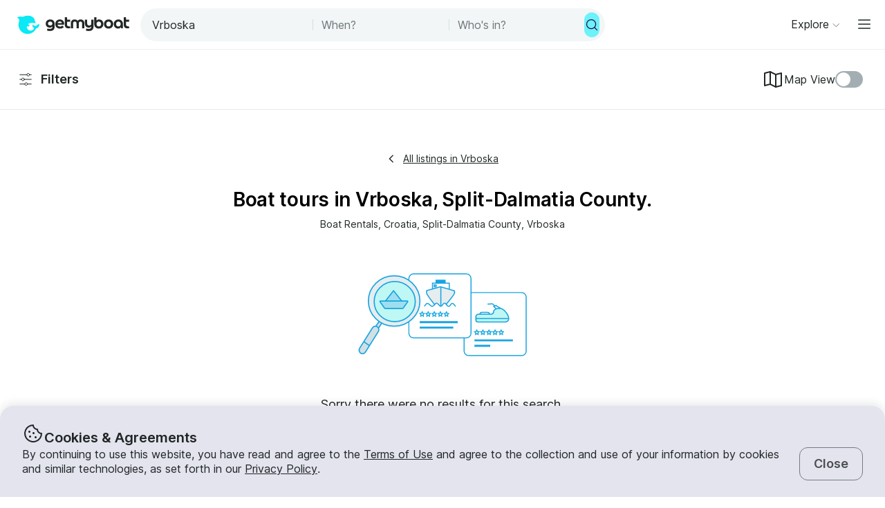

--- FILE ---
content_type: text/css
request_url: https://assets.getmyboat.com/_next/static/css/81467e544462dda4.css
body_size: 2440
content:
.CaptainFilter_captainOption__sSsH_,.CaptainFilter_clearCaptain__tFVqG{-webkit-user-select:none;-moz-user-select:none;user-select:none;cursor:pointer;padding:0;border:0;font-family:inherit;font-weight:inherit;font-size:inherit;color:inherit;background:none}.CaptainFilter_captainOption__sSsH_:active,.CaptainFilter_captainOption__sSsH_:focus,.CaptainFilter_clearCaptain__tFVqG:active,.CaptainFilter_clearCaptain__tFVqG:focus{outline:none}[disabled].CaptainFilter_captainOption__sSsH_,[disabled].CaptainFilter_clearCaptain__tFVqG{cursor:not-allowed}.CaptainFilter_clearCaptain__tFVqG,.CaptainFilter_inheritColorLink__tZ_ir,.CaptainFilter_link__U5yx8{color:#202626;text-decoration:underline}@media(hover:hover){.CaptainFilter_clearCaptain__tFVqG:hover,.CaptainFilter_inheritColorLink__tZ_ir:hover,.CaptainFilter_link__U5yx8:hover{text-decoration:none}}.CaptainFilter_inheritColorLink__tZ_ir{color:inherit}.CaptainFilter_root__OZP6u{display:grid;grid-template-columns:min-content min-content;grid-column-gap:28px;column-gap:28px;grid-row-gap:12px;row-gap:12px}.CaptainFilter_captainOption__sSsH_{display:flex;align-items:center;justify-content:center;gap:.5rem;width:110px;height:68px;border-radius:.5rem;font-family:Inter,Inter Fallback,sans-serif;color:#4a4f51;border:1px solid #d1e0e5;font-weight:600;font-size:1.125rem}@media((hover:hover) and (pointer:fine)){.CaptainFilter_captainOption__sSsH_:hover{color:#202626;border-color:#a3aeb2}}.CaptainFilter_captainOption__sSsH_:focus{color:#202626;border-color:#a3aeb2}.CaptainFilter_captainOption__sSsH_:active{color:#202626;border-color:#202626}.CaptainFilter_captainOption_isSelected__xJydI{color:#2c0b47;background-color:#e3e4ee}.CaptainFilter_captainOption_isSelected__xJydI:active{color:#2c0b47;border-color:#2c0b47;background-color:#f2f6f7}.CaptainFilter_captainOption_isSelected__xJydI:focus{color:#2c0b47;border-color:#2c0b47}@media((hover:hover) and (pointer:fine)){.CaptainFilter_captainOption_isSelected__xJydI:hover{color:#2c0b47;border-color:#2c0b47}}.CaptainFilter_clearCaptain__tFVqG{font-size:1rem;color:#a3aeb2;font-family:Inter,Inter Fallback,sans-serif;font-weight:600;text-decoration:underline;width:max-content}@media((hover:hover) and (pointer:fine)){.CaptainFilter_clearCaptain__tFVqG:hover{color:#202626}}.CaptainFilter_clearCaptain__tFVqG:active{color:#4a4f51}.CaptainFilter_clearCaptain__tFVqG:disabled{color:#bac7cc}.CaptainFilter_clearCaptain_isSelected__a2_Av{color:#4a4f51}.CaptainFilter_icon__EenSY{width:37px;height:37px;vertical-align:bottom}.CaptainFilter_optionLabel__Z_g2H{margin:0}.FiltersModal_icon__5erxj{height:1.5rem;width:1.5rem}.FiltersModal_buttons__whZz_{display:flex;align-items:center;flex-direction:column-reverse;justify-content:space-between;gap:.75rem;padding:.75rem 0;width:100%}@media screen and (min-width:768px){.FiltersModal_buttons__whZz_{flex-direction:row}}.FiltersModal_buttonLabel__Z2NzQ{display:flex;flex-direction:column;align-items:center}.FiltersModal_buttonSize__Vi3tU{visibility:hidden;overflow:hidden;height:0}.FiltersModal_filterTitle__taL48{margin:0 0 2rem}.FiltersModal_capacity__gMkZY,.FiltersModal_captained__Z8ldK,.FiltersModal_categories__mjdRR,.FiltersModal_dates__hKzIk,.FiltersModal_instabook__mOEE2,.FiltersModal_price__eR3Me,.FiltersModal_superowners__kQJem{padding:2rem 1.25rem;border-bottom:1px solid #e6edef}.FiltersModal_categories__mjdRR{border-bottom:none}@media screen and (min-width:768px){.FiltersModal_groupedFilterWrapper__EbbyP{display:grid;grid-template-columns:1fr 1fr}.FiltersModal_groupedFilterWrapper__EbbyP .FiltersModal_capacity__gMkZY{border-right:1px solid #e6edef}}.Filters_root__U8oNH{display:flex;align-items:center;gap:6px 4px}@media only screen and (min-width:70.625em){.Filters_root__U8oNH{flex-wrap:wrap;padding-right:0}}.SearchPageRoot_controls__XHdn4 .SearchPageRoot_filters__65ZU8{overflow:auto;scroll-snap-type:both mandatory;scroll-behavior:smooth;-webkit-overflow-scrolling:touch}@media not ((hover:hover) and (pointer:fine)){.SearchPageRoot_controls__XHdn4 .SearchPageRoot_filters__65ZU8{scrollbar-width:none;-ms-overflow-style:none;overscroll-behavior:contain}.SearchPageRoot_controls__XHdn4 .SearchPageRoot_filters__65ZU8::-webkit-scrollbar{display:none}}.SearchPageRoot_root__Ghei6{padding:0}.SearchPageRoot_root_isMobileNativeWebView__jvpOE{padding-bottom:6rem}.SearchPageRoot_list__6YZQc{max-width:1802px;width:100%;margin:0 auto;padding:0 .75rem}.SearchPageRoot_gridWrapper__f3d7B{display:grid;grid-template:"controls" minmax(71px,auto) "main" 1fr/minmax(0,1fr)}.SearchPageRoot_gridWrapper_mapOpen__MO0_Q{min-height:100vh}.SearchPageRoot_gridWrapper_mapOpen__MO0_Q .SearchPageRoot_list__6YZQc{visibility:hidden;opacity:0}@media only screen and (min-width:70.625em){.SearchPageRoot_gridWrapper__f3d7B{grid-template:"controls controls" minmax(71px,auto) "main main" auto/calc(50% + 11px) calc(50% - 11px)}.SearchPageRoot_gridWrapper_mapOpen__MO0_Q{grid-template:"controls controls" minmax(71px,auto) "main aside" auto/calc(50% + 11px) calc(50% - 11px)}.SearchPageRoot_gridWrapper_mapOpen__MO0_Q .SearchPageRoot_list__6YZQc{visibility:unset;opacity:1}.SearchPageRoot_gridWrapper_mapOpen__MO0_Q .SearchPageRoot_list_loading__4glBA{visibility:hidden;opacity:0}}@media only screen and (min-width:112.625em){.SearchPageRoot_gridWrapper__f3d7B{grid-template:"controls controls" minmax(71px,auto) "main main" auto/minmax(auto,920px) 1fr}.SearchPageRoot_gridWrapper_mapOpen__MO0_Q{grid-template:"controls controls" minmax(71px,auto) "main aside" auto/minmax(auto,920px) 1fr}}.SearchPageRoot_header__iiyY7{display:flex;flex-direction:column;padding:0 1.25rem;max-width:1802px;width:100%;margin:0 auto}.SearchPageRoot_header_loading__hJJh5{visibility:hidden;opacity:0}.SearchPageRoot_header__iiyY7 .SearchPageRoot_summaryWithSort__ahOBF{display:flex;justify-content:space-between;gap:.75rem;margin-bottom:.5rem}.SearchPageRoot_header__iiyY7 .SearchPageRoot_summaryWithSort__ahOBF .SearchPageRoot_summary__jL1Yb{display:flex;flex-direction:column}.SearchPageRoot_header__iiyY7 .SearchPageRoot_summaryWithSort__ahOBF .SearchPageRoot_sort__HF9GD{align-self:end}.SearchPageRoot_header__iiyY7 .SearchPageRoot_summaryWithSort__ahOBF .SearchPageRoot_sort__HF9GD>* ul{min-width:150px}.SearchPageRoot_listTitle__1iYta{display:flex;flex-direction:column;max-width:1802px;width:100%;gap:.5rem;margin:1.5rem auto .5rem;padding:0 1.25rem;--color:#000}.SearchPageRoot_main__6j65V{grid-area:main;padding:0;display:flex;flex-direction:column;width:100%}.SearchPageRoot_main_noResults__vBqvk{padding-top:.25rem;padding-bottom:4rem}.SearchPageRoot_main_noResults__vBqvk :first-child{align-items:center;text-align:center}@media screen and (min-width:1024px){.SearchPageRoot_main_noResults__vBqvk{padding-top:2rem}}@media only screen and (min-width:70.625em){.SearchPageRoot_main_mapOpen__3_8Xc{min-height:100vh}}@media only screen and (min-width:112.625em){.SearchPageRoot_main__6j65V:not(.SearchPageRoot_main_mapOpen__3_8Xc){margin:0 auto}}.SearchPageRoot_list_loading__4glBA{visibility:hidden;opacity:0}.SearchPageRoot_topCategories__5VWY5{background:hsla(49,31%,86%,.3);box-shadow:0 0 0 100vmax hsla(49,31%,86%,.3);-webkit-clip-path:inset(0 -100vmax);clip-path:inset(0 -100vmax);padding-bottom:.75rem}.SearchPageRoot_topCategoriesHeader__jEoJ3{display:flex;flex-direction:row;align-items:center;gap:1.75rem;padding:0;justify-content:space-between;max-width:1802px;width:100%;margin:0 auto}@media screen and (min-width:768px){.SearchPageRoot_topCategoriesHeader__jEoJ3{justify-content:normal}}.SearchPageRoot_topCategoriesHeader__jEoJ3 span{white-space:nowrap}.SearchPageRoot_instabookCarouselWrapper_topCategoryCarousel__qrv_p{margin-top:1.25rem}.SearchPageRoot_instabookCarouselHeader__p0QWz{display:flex;flex-direction:row;align-items:center;gap:1.5rem;justify-content:space-between}@media screen and (min-width:768px){.SearchPageRoot_instabookCarouselHeader__p0QWz{justify-content:normal}}.SearchPageRoot_instabookCarouselHeader__p0QWz span{white-space:nowrap}.SearchPageRoot_instabookCarouselCopy__t8QAp{display:flex;flex-direction:column;gap:.75rem}.SearchPageRoot_highlightedListingsTitle__wyz4I{display:flex;width:-moz-fit-content;width:fit-content;font-family:Inter,Inter Fallback,sans-serif;font-weight:400;color:var(--color,#202626);line-height:1.35;letter-spacing:0;font-size:1.125rem;font-weight:600;margin:0}@media((hover:hover) and (pointer:fine)){.SearchPageRoot_highlightedListingsTitle__wyz4I{text-decoration:underline}}.SearchPageRoot_aside__KmEqV{position:fixed;top:71px;left:0;right:0;bottom:0;background-color:#fff}.SearchPageRoot_aside_isMobileNativeWebView__DYLvi{top:135px}@media only screen and (min-width:70.625em){.SearchPageRoot_aside__KmEqV{grid-area:aside;position:relative;height:calc(100vh - (71px - var(--header-height-medium)))}@supports((position:-webkit-sticky) or (position:sticky)){.SearchPageRoot_aside__KmEqV{position:-webkit-sticky;position:sticky;top:71px}}}@media screen and (min-width:1440px){.SearchPageRoot_aside__KmEqV{height:calc(100vh - (71px - var(--header-height)))}}.SearchPageRoot_aside__KmEqV:empty{display:none}.SearchPageRoot_loading__KFMTz{background:#fff;position:fixed;top:0;left:0;right:0;bottom:0;padding-top:40vh;display:flex;justify-content:center;opacity:0;pointer-events:none;transition:opacity .1s linear}@media only screen and (min-width:70.625em){.SearchPageRoot_loading_mapOpen__Y4HWa{padding-right:calc(50vw - 7px)}}@media only screen and (min-width:112.625em){.SearchPageRoot_loading_mapOpen__Y4HWa{padding-right:calc(100vw - 920px)}}.SearchPageRoot_loading_loading___lvqE{opacity:1;pointer-events:auto;transition:none}.SearchPageRoot_mapViewFilter__agdpE{display:none}@media only screen and (min-width:70.625em){.SearchPageRoot_mapViewFilter__agdpE{display:flex}}.SearchPageRoot_mapToggleButton__WfygG{position:fixed;bottom:.75rem;z-index:1;align-self:center}@media only screen and (min-width:70.625em){.SearchPageRoot_mapToggleButton__WfygG{display:none}}.SearchPageRoot_controls__XHdn4{grid-area:controls;display:flex;justify-content:space-between;position:-webkit-sticky;position:sticky;z-index:3;top:0;filter:drop-shadow(0 4px 4px rgba(0,0,0,.25));background:#fff}@media screen and (min-width:768px){.SearchPageRoot_controls__XHdn4{filter:unset;border-bottom:1px solid #e7e9eb}}@media only screen and (min-width:112.625em){.SearchPageRoot_controls__XHdn4:not(.SearchPageRoot_controls_mapOpen__TfdbM){padding-right:calc((100vw - 1802px)/2);padding-left:calc((100vw - 1802px)/2)}}.SearchPageRoot_controls__XHdn4 .SearchPageRoot_filters__65ZU8{display:flex;flex-direction:row;justify-content:space-between;padding:.75rem;scroll-padding:0 .75rem;width:100%;max-width:100vw}.SearchPageRoot_controls_isMobileNativeWebView__VWnDj{flex-direction:column}
/*# sourceMappingURL=81467e544462dda4.css.map*/

--- FILE ---
content_type: text/css
request_url: https://assets.getmyboat.com/_next/static/css/1840d3f3adf16ce6.css
body_size: 5686
content:
@media not screen and (min-width:1280px){.OwnerNavigationItem_root__HAfYa{border-bottom:1px solid #e6edef}.OwnerNavigationItem_root__HAfYa:first-child{border-top:1px solid #e6edef}}@media screen and (min-width:1280px){.OwnerNavigationItem_root__HAfYa{margin:0 0 8px}}.OwnerNavigationItem_link__3CTHE{display:flex;align-items:center;padding:0 1.25rem;border:1px solid transparent}.OwnerNavigationItem_link__3CTHE,.OwnerNavigationItem_link_active__nPue2{font-family:Inter,Inter Fallback,sans-serif;font-weight:400;color:var(--color,#202626);line-height:1.35;letter-spacing:0;font-size:.875rem}.OwnerNavigationItem_link_active__nPue2{font-weight:600;color:#19a4e1}@media screen and (min-width:1280px){.OwnerNavigationItem_link_active__nPue2{background-color:#f2f6f7}}@media((hover:hover) and (pointer:fine)){.OwnerNavigationItem_link__3CTHE:hover{background-color:#f2f6f7;box-shadow:0 2px 4px rgba(32,38,38,.08)}}.OwnerNavigationItem_link__3CTHE:focus{background-color:#f2f6f7;box-shadow:0 2px 4px rgba(32,38,38,.08);outline:none}.OwnerNavigationItem_link__3CTHE:active{background-color:#f2f6f7;box-shadow:0 2px 4px rgba(32,38,38,.08);border:1px solid #d1e0e5}@media not screen and (min-width:1280px){.OwnerNavigationItem_link__3CTHE{height:69px}}@media screen and (min-width:1280px){.OwnerNavigationItem_link__3CTHE{height:50px;border-radius:.5rem}}.OwnerNavigationItem_link_showWarning__GnqnH{justify-content:space-between}.OwnerNavigationItem_linkContent__2aVTv{display:flex;align-items:center}.OwnerNavigationItem_icons__8mbAM{stroke:inherit;fill:none;margin-right:1.25rem}.OwnerNavigationItem_warningIcon__BP0YK{color:#de443b}.Navigation_list__VwUiO{padding:0;margin:0;list-style:none}.Navigation_list_desktop__Y14D7{display:none;padding:32px 24px}@media screen and (min-width:1280px){.Navigation_list_desktop__Y14D7{display:block;position:-webkit-sticky;position:sticky;top:var(--header-height)}}.NavigationDropdown_button__JEpOf{-webkit-user-select:none;-moz-user-select:none;user-select:none;cursor:pointer;padding:0;border:0;font-family:inherit;font-weight:inherit;font-size:inherit;color:inherit;background:none}.NavigationDropdown_button__JEpOf:active,.NavigationDropdown_button__JEpOf:focus{outline:none}[disabled].NavigationDropdown_button__JEpOf{cursor:not-allowed}.NavigationDropdown_root__rOxLA{margin:-10px auto -10px 0;justify-self:flex-start;-webkit-tap-highlight-color:rgba(0,0,0,0)}.NavigationDropdown_root_with-back-button__lGJ01{margin:-.5rem 1.5rem}@media screen and (min-width:1280px){.NavigationDropdown_root__rOxLA{display:none}}.NavigationDropdown_button__JEpOf{display:grid;grid-template-columns:33px max-content auto;align-items:center;width:200px;height:36px;margin-right:auto;padding:0 11px 0 16px;border-radius:6px;white-space:nowrap;font-family:Inter,Inter Fallback,sans-serif;font-weight:400;color:var(--color,#202626);line-height:1.35;letter-spacing:0;font-size:.875rem;font-weight:600;color:#19a4e1;background:#f2f6f7}@media screen and (min-width:768px){.NavigationDropdown_button__JEpOf{width:250px}}@media screen and (min-width:1280px){.NavigationDropdown_button__JEpOf{width:340px}}.NavigationDropdown_chevron__5Pe_q{justify-self:right;color:#202626}.AdminPagesLayout_root__0__IK{height:100%}@media screen and (min-width:1280px){.AdminPagesLayout_root__0__IK{padding-right:1.25rem;padding-left:1.25rem}}.AdminPagesLayout_root_withNav__M_ITL{display:grid;grid-template:"main" 1fr "footer" min-content/1fr}@media screen and (min-width:1280px){.AdminPagesLayout_root_withNav__M_ITL{grid-template:"nav main" 1fr "footer footer" min-content/275px 1fr;grid-gap:1.25rem;padding-left:0}}.AdminPagesLayout_stickyFooter__VLPke{grid-area:footer;position:-webkit-sticky;position:sticky;bottom:0;z-index:1}.Notification_action__svEGe{-webkit-user-select:none;-moz-user-select:none;user-select:none;cursor:pointer;padding:0;border:0;font-family:inherit;font-weight:inherit;font-size:inherit;background:none}.Notification_action__svEGe:active,.Notification_action__svEGe:focus{outline:none}[disabled].Notification_action__svEGe{cursor:not-allowed}.Notification_root__9O1i5{display:flex;flex-direction:column;justify-content:center;gap:.5rem;min-width:186px}@media screen and (min-width:768px){.Notification_root__9O1i5{max-width:375px}}.Notification_row__MnnaZ{display:flex;align-items:center;gap:.5rem}.Notification_title__6XLtf{font-weight:400;font-weight:700}.Notification_message__PG6tQ,.Notification_title__6XLtf{margin:0;font-family:Inter,Inter Fallback,sans-serif;color:var(--color,#202626);line-height:1.35;letter-spacing:0;font-size:.75rem}.Notification_message__PG6tQ{font-weight:400}.Notification_action__svEGe{color:inherit;text-decoration:underline}.ButtonGroup_root__7PTj_{display:flex;flex-flow:column-reverse wrap;justify-content:space-between;gap:.5rem;margin:20px 15px 0}@media screen and (min-width:768px){.ButtonGroup_root__7PTj_{margin:20px auto 0;flex-flow:row nowrap}}.ButtonGroup_root_fullWidth__GM_9C{max-width:100%}.ButtonGroup_root_centered__vX7Ff{width:100%;justify-content:center;margin-left:0}@media screen and (min-width:768px){.ButtonGroup_root_centered__vX7Ff{margin-bottom:2.5rem;margin-left:auto;gap:.75rem;justify-content:space-between}}.ButtonGroup_root_column__Z1bpO{flex-direction:column}@media screen and (min-width:768px){.ButtonGroup_root_column__Z1bpO{margin-bottom:1rem}}@media not screen and (min-width:768px){.BaseModal_root__MrwkN{max-width:100%;position:absolute;top:auto;transform:translate(-50%,100%);bottom:0;padding:1.5rem;border-radius:8px 8px 0 0;transition:transform .2s cubic-bezier(.04,.83,.27,1)}.BaseModal_root__MrwkN.ReactModal__Content--after-open{transform:translate(-50%)}.BaseModal_root__MrwkN.ReactModal__Content--before-close{transform:translate(-50%,100%)}}@media screen and (min-width:768px){.BaseModal_root__MrwkN{max-width:520px}}.BaseModal_root__MrwkN h3{letter-spacing:0;font-size:1.75rem;letter-spacing:-.01em}.BaseModal_root__MrwkN .BaseModal_description__p_Vqt,.BaseModal_root__MrwkN h3{font-family:Inter,Inter Fallback,sans-serif;font-weight:400;color:var(--color,#202626);line-height:1.35}.BaseModal_root__MrwkN .BaseModal_description__p_Vqt{letter-spacing:0;font-size:1rem}.BaseModal_root__MrwkN button{font-family:Inter,Inter Fallback,sans-serif}.BaseModal_form__HrdxD{display:flex;flex-direction:column;overflow:hidden}.BaseModal_fieldset__O0fWW{max-width:350px;padding:0;border:0;margin:auto}@media screen and (min-width:768px){.BaseModal_fieldset__O0fWW{margin:1.5rem auto 30px}}.SearchField_root__xyrA8{display:flex;align-items:center;border:.5px solid #bac7cc;border-radius:8px;padding-right:1rem;height:48px;width:100%;background:#fff}.SearchField_root_shade__7xvUj{background:#f2f6f7}@media((hover:hover) and (pointer:fine)){.SearchField_root__xyrA8:hover{box-shadow:0 2px 4px rgba(32,38,38,.08)}}.SearchField_root__xyrA8:focus-within{border-color:#22b6e7;outline:2px solid #22b6e7}.SearchField_root__xyrA8 input{font-family:Inter,Inter Fallback,sans-serif;font-weight:400;color:var(--color,#202626);line-height:1.35;letter-spacing:0;font-size:.875rem;border:unset;width:100%;height:100%;padding:.75rem 1rem;border-radius:8px;background:transparent}.SearchField_root__xyrA8 input:focus-visible{outline:unset}.SelectAll_root__8PHfc{display:flex;align-items:center;gap:10px;padding:.75rem 1rem;border:1px solid #bac7cc;max-height:48px;border-radius:8px;font-family:Inter,Inter Fallback,sans-serif;font-weight:400;color:var(--color,#202626);line-height:1.35;letter-spacing:0;font-size:.75rem;background-color:#fff;cursor:pointer}@media((hover:hover) and (pointer:fine)){.SelectAll_root__8PHfc:hover{box-shadow:0 2px 4px rgba(32,38,38,.08)}}.SelectAll_root__8PHfc:focus-within{outline:2px solid transparent;outline-offset:2px;box-shadow:0 0 0 2px #e6edef,0 0 0 4px #22b6e7}.SelectAll_icon__A_GeR{font-family:system-ui;border-radius:50%;color:#fff;width:20px;height:20px;border:.5px solid #bac7cc}.SelectAll_all__DMfMg,.SelectAll_mixed__gHe3S{background-color:#19a4e1;border:unset}.SelectAll_all__DMfMg:before{content:"âœ“"}.SelectAll_mixed__gHe3S:before{content:"~"}.ListingsHeader_root__Z_40D{padding:10px 24px 0;display:flex;justify-content:space-between;align-items:center;flex-direction:column-reverse}@media screen and (min-width:1024px){.ListingsHeader_root__Z_40D{padding:14px 24px 22px;flex-direction:row;gap:10px}}@media screen and (min-width:1280px){.ListingsHeader_root__Z_40D{padding:14px 0 22px}}.ListingsHeader_leftView__pO9VJ{display:flex;gap:10px;width:100%;justify-content:space-between;padding:20px 0;align-items:flex-start;flex-direction:column}@media screen and (min-width:375px){.ListingsHeader_leftView__pO9VJ{align-items:unset;flex-direction:row}}@media screen and (min-width:1024px){.ListingsHeader_leftView__pO9VJ{flex:.5 1;justify-content:flex-start}}.ListingsHeader_rightView__Z4w9k{display:flex;flex-direction:column;gap:10px;width:100%;justify-content:space-between;border-bottom:1px solid #d1e0e5;padding:20px 0}@media screen and (min-width:414px){.ListingsHeader_rightView__Z4w9k{flex-direction:row}}@media screen and (min-width:1024px){.ListingsHeader_rightView__Z4w9k{flex:1 1;border:unset;justify-content:flex-end;padding:unset}}.ListingsHeader_addListing__ubUQ7{width:100%}.ListingsHeader_addListing__ubUQ7 a{padding:.5rem .25rem;height:100%}@media screen and (min-width:768px){.ListingsHeader_addListing__ubUQ7 a{padding:.5rem 1.25rem}.ListingsHeader_addListing__ubUQ7{width:unset}}.ListingsHeader_addIcon__VveXB{display:flex;align-items:center;justify-content:center;color:#19a4e1;background:#fff;width:20px;height:20px;border-radius:50%}.ListingsHeader_addIcon_disabled__iesc5{color:#d1e0e5}.ListingsHeader_addIcon__VveXB:after{content:"+";width:11px;height:11px;font-size:22px;line-height:13px}.ListingsHeader_search__hfOCO{width:100%;max-width:430px}.ApprovalModal_content__7V_Vv{gap:1.5rem;padding:0 3rem 1rem;text-align:center;--color:#4a4f51}.ApprovalModal_content__7V_Vv,.ApprovalModal_multipleListings__Nplpx{display:flex;flex-direction:column}.ApprovalModal_list__1afpg{margin:0 auto;text-align:left}.ListingsContent_root__BYSTw{background-color:rgba(242,246,247,.3);border:1px solid rgba(186,199,204,.3);padding:30px 2rem 2rem;height:100%}@media screen and (min-width:1280px){.ListingsContent_root__BYSTw{border-top-right-radius:8px;border-top-left-radius:8px}}.ListingsContent_title__MFjpz{color:#202626;margin-bottom:2rem}.ListingsContent_header__yrB5Z{display:flex;justify-content:space-between;align-items:baseline;margin-bottom:10px}.ListingsContent_warning__g9XSH{padding-bottom:1rem}.ListingCard_description__tgo8u{overflow:hidden;white-space:nowrap;text-overflow:ellipsis}.ListingCard_root__S2HBg{position:relative;display:flex;flex-direction:column;border:1px solid rgba(186,199,204,.4);border-radius:8px;max-width:470px;width:100%;min-width:0;padding:18px;background:#fff;box-shadow:0 2px 4px rgba(32,38,38,.08)}.ListingCard_root__S2HBg:hover{box-shadow:0 2px 8px rgba(32,38,38,.12)}.ListingCard_root__S2HBg:has(a:active){transform:translateY(1px);box-shadow:none}.ListingCard_header__bTXCw{display:flex;width:100%;justify-content:space-between;margin-bottom:15px}.ListingCard_status__Spc6v{display:flex;gap:.25rem;align-items:center;font-family:Inter,Inter Fallback,sans-serif;font-weight:400;color:var(--color,#202626);line-height:1.35;letter-spacing:0;font-size:.75rem;min-width:0}.ListingCard_status__Spc6v span{border-radius:100%;width:16px;height:16px;display:block;flex-shrink:0;background:#ed6159;margin-right:.25rem}.ListingCard_status_underReview__tT5xN span{background:#fcdd41}.ListingCard_status_active__AEgcA span{background:#0af5a7}.ListingCard_status_snoozeActive__rBS_x span{background:#e3bc0b}.ListingCard_snoozeStatus__G7yqu{color:#6f777a;white-space:nowrap;text-overflow:ellipsis;overflow:hidden;margin-right:.5rem}.ListingCard_img____8mi{border-radius:8px}.ListingCard_description__tgo8u{line-clamp:3;-webkit-line-clamp:3;white-space:unset;-webkit-box-orient:vertical;display:-webkit-box;margin:1rem 0;height:65px;font-family:Inter,Inter Fallback,sans-serif;font-weight:400;color:var(--color,#202626);line-height:1.35;letter-spacing:0;font-size:.875rem}@media(((hover:hover) and (pointer:fine))){.ListingCard_description__tgo8u a:hover{text-decoration:underline}}.ListingCard_footer__zGAyP{display:flex;justify-content:space-between;align-items:center}.ListingCard_progressBar__NkMvK{display:flex;gap:.25rem;align-items:center;padding:.25rem .5rem;font-family:Inter,Inter Fallback,sans-serif;font-weight:400;color:var(--color,#202626);line-height:1.35;letter-spacing:0;font-size:.875rem;color:#e5911a}.NoListing_root__j_duF{display:flex;justify-content:center;align-items:center;flex-direction:column;background:#fff;border:1px solid #d1e0e5;border-radius:8px;max-height:300px;height:100%}@media m{.NoListing_root__j_duF{max-height:370px}}.NoListing_addListingLink__oCOUF{display:flex;align-items:center;flex-direction:column;text-decoration:none}.NoListing_icon__6XZrW{width:87px;height:63px;color:#202626}.NoListing_icon_add___MQPN{width:62px;height:64px;color:#d1e0e5}.NoListing_icon_hasPayoutMethod___M8Pt{color:#19a4e1}.NoListing_title__VcQDE{font-family:Inter,Inter Fallback,sans-serif;font-weight:400;color:var(--color,#202626);line-height:1.35;letter-spacing:0;font-size:1.125rem;font-weight:600;margin-bottom:0}.NoListing_subtitle__a1ISk{margin:4px 15px;color:#202626;font-size:1rem;text-align:center}@media m{.NoListing_subtitle__a1ISk{margin:4px 0 0}}.NoListing_paymentLink__csx_G{text-decoration:underline;color:#19a4e1}.NoPayoutBanner_inheritColorLink__HdKcR,.NoPayoutBanner_link__eHV1H{color:#202626;text-decoration:underline}@media(hover:hover){.NoPayoutBanner_inheritColorLink__HdKcR:hover,.NoPayoutBanner_link__eHV1H:hover{text-decoration:none}}.NoPayoutBanner_inheritColorLink__HdKcR{color:inherit}.NoPayoutBanner_root__4yZuF{margin:0 25px;padding:20px 0;font-size:1rem;font-family:Inter,Inter Fallback,sans-serif;font-weight:600}@media screen and (min-width:1024px){.NoPayoutBanner_root__4yZuF{margin:0}}.NoPayoutBanner_root_underline__Xlpym{border-bottom:1px solid #e6edef}.NoPayoutBanner_link__eHV1H{margin-left:5px}.ListingPaginationSummary_root__he4hb{margin:0;font-size:1rem}.ListingPaginationSummary_root__he4hb,.ListingPaginationSummary_root_favorites__G7m_W{font-family:Inter,Inter Fallback,sans-serif;font-weight:400;color:var(--color,#202626);line-height:1.35;letter-spacing:0}.ListingPaginationSummary_root_favorites__G7m_W{font-size:.875rem;color:#979797}.Pagination_button__rvdcs,.Pagination_page__yQUsv{-webkit-user-select:none;-moz-user-select:none;user-select:none;cursor:pointer;padding:0;border:0;font-family:inherit;font-weight:inherit;font-size:inherit;color:inherit;background:none}.Pagination_button__rvdcs:active,.Pagination_button__rvdcs:focus,.Pagination_page__yQUsv:active,.Pagination_page__yQUsv:focus{outline:none}[disabled].Pagination_button__rvdcs,[disabled].Pagination_page__yQUsv{cursor:not-allowed}.Pagination_list__Dt3Fq{padding:0;margin:0;list-style:none}.Pagination_root__PbGyE{overflow:hidden;display:flex;gap:.75rem;flex-direction:column;justify-content:center;padding:45px 10px 40px;font-family:Inter,Inter Fallback,sans-serif;font-weight:400;color:var(--color,#202626);line-height:1.35;letter-spacing:0;font-size:.875rem}.Pagination_root_borderBottom__6KLHd{border-bottom:1px solid #e6edef}.Pagination_label__E3I4Z{flex-basis:100%;margin:0;font-family:Inter,Inter Fallback,sans-serif;font-weight:400;color:var(--color,#202626);line-height:1.35;letter-spacing:0;font-size:.75rem;text-align:center;color:#4a4f51}.Pagination_button__rvdcs{color:inherit;text-decoration:none;transition:.2s}.Pagination_button__rvdcs:hover{text-decoration:underline}.Pagination_button__rvdcs[disabled]{opacity:.5}.Pagination_button_prev__jOV0D{padding-right:1rem}.Pagination_button_next__SiDls{padding-left:1rem}.Pagination_buttonWrapper___NqG6{display:block;transition:.2s;padding-top:5px}.Pagination_buttonWrapper_disabled__g39bO{opacity:.5;pointer-events:none}.Pagination_list__Dt3Fq{display:flex;justify-content:center;align-items:center;font-family:Inter,Inter Fallback,sans-serif;font-weight:400;color:var(--color,#202626);line-height:1.35;letter-spacing:0;font-size:1rem;font-weight:600;color:#202626}.Pagination_item__Hhsua{margin:0 .25rem}@media only screen and (min-width:34.4375em){.Pagination_item__Hhsua{margin:0 1.25rem}}.Pagination_break__Pa5ys,.Pagination_button__rvdcs,.Pagination_page__yQUsv{display:grid;place-items:center;min-width:20px;border-bottom:2px solid transparent;text-align:center;line-height:1}.Pagination_page__yQUsv{text-decoration:none;color:inherit;border-radius:50%;transition:.2s;width:2rem;height:2rem;padding:.125rem}.Pagination_page__yQUsv:focus,.Pagination_page__yQUsv:hover{background-color:#e6edef}.Pagination_item_current__6BzPU .Pagination_page__yQUsv{pointer-events:none;background-color:#202626;color:#fff;border-bottom:none}.Pagination_break__Pa5ys{margin:0 2px;letter-spacing:4px}.Pagination_pagination__ZuOil{display:block}.Pagination_icon__wN5Bd{width:1.5rem;height:1.5rem}.Pagination_icon_next__1lcSw{transform:rotate(180deg)}.WizardNavigation_backButton__5wnJL{-webkit-user-select:none;-moz-user-select:none;user-select:none;cursor:pointer;padding:0;border:0;font-family:inherit;font-weight:inherit;font-size:inherit;color:inherit;background:none}.WizardNavigation_backButton__5wnJL:active,.WizardNavigation_backButton__5wnJL:focus{outline:none}[disabled].WizardNavigation_backButton__5wnJL{cursor:not-allowed}.WizardNavigation_backButton__5wnJL{display:flex;align-items:center;position:absolute;top:1.125rem;left:1rem;font-size:1rem}.WizardNavigation_title__Suw_p{display:flex;align-items:center;justify-content:center;width:100%;margin:0;gap:.25rem;font-family:Inter,Inter Fallback,sans-serif;font-weight:400;color:var(--color,#202626);line-height:1.35;letter-spacing:0;font-size:1rem;font-weight:600}.BulkList_list__QyCt9{padding:0;margin:0;list-style:none}.BulkList_root__9_Vv_{padding:0 2rem}.BulkList_list__QyCt9{overflow:auto;flex-grow:1;-webkit-user-select:none;-moz-user-select:none;user-select:none;color:#202626;padding-bottom:1rem}.BulkList_item__gotiA{padding:1.25rem 0}@media not screen and (min-width:768px){.BulkList_item__gotiA:not(:last-child){border-bottom:1px solid #e6edef}}.BulkList_label___LDVR{display:flex;cursor:pointer;align-items:center;justify-content:flex-start;gap:1rem;font-weight:400;font-size:1.125rem;font-weight:600;-webkit-tap-highlight-color:rgba(0,0,0,0)}.BulkList_labelText__7G0U9,.BulkList_label___LDVR{font-family:Inter,Inter Fallback,sans-serif;color:var(--color,#202626);line-height:1.35;letter-spacing:0}.BulkList_labelText__7G0U9{font-weight:400;font-size:1rem;white-space:nowrap;overflow:hidden;text-overflow:ellipsis}.BulkList_loading__D3lxw{padding:1.25rem 0;display:flex;align-items:center;gap:1rem;font-size:1.125rem}.BulkListingSelector_search__sa6g1{flex:1 1}.BulkListingSelector_selectAll__tltj1{padding:1.25rem 0;background-color:#fff}@media screen and (min-width:768px){.BulkListingSelector_selectAll__tltj1{border-bottom-color:#bac7cc}}.BulkListingSelector_selectAllLabel__Lg_f5{display:none}@media screen and (min-width:414px){.BulkListingSelector_selectAllLabel__Lg_f5{display:flex}}.BulkListingSelector_label__S__XY{display:flex;cursor:pointer;align-items:center;justify-content:flex-start;gap:1rem;font-family:Inter,Inter Fallback,sans-serif;font-weight:400;color:var(--color,#202626);line-height:1.35;letter-spacing:0;font-size:1.125rem;-webkit-tap-highlight-color:rgba(0,0,0,0)}.BulkListingSelector_header__IXzaE{position:-webkit-sticky;position:sticky;top:-2px;z-index:1;margin:0 2rem;padding:.25rem 0;display:flex;align-items:center;gap:2rem;background-color:#fff;border-bottom:1px solid #a3aeb2}@media screen and (min-width:768px){.BulkListingSelector_header__IXzaE{top:0}}.BulkListingSelector_loader__KxKhY{display:flex;justify-content:center;padding:0 2rem 2rem}.ToggleDecorator_thumb__DLpwQ{position:relative;display:inline-block;height:1.5rem;width:2.5rem;background:#a3aeb2;border-radius:.75rem;transition:.2s ease;-webkit-user-select:none;-moz-user-select:none;user-select:none}.ToggleDecorator_thumb__DLpwQ:before{content:"";position:absolute;height:1.5rem;width:2.5rem;top:0;left:0;transition:.2s cubic-bezier(.24,0,.5,1);border-radius:.75rem}.ToggleDecorator_thumb__DLpwQ:after{content:"";position:absolute;height:1.25rem;width:1.25rem;top:.125rem;left:.125rem;background:#fff;border-radius:62.5rem;transition:.2s cubic-bezier(.54,1.6,.5,1)}.ToggleDecorator_thumb_large__HFBh7,.ToggleDecorator_thumb_large__HFBh7:before{border-radius:62.5rem;width:3.5rem;height:2rem}.ToggleDecorator_thumb_large__HFBh7:after{width:1.75rem;height:1.75rem}.ToggleDecorator_root__nC6H_{position:relative;display:inline-flex;width:2.5rem;height:1.5rem;-webkit-tap-highlight-color:rgba(0,0,0,0);touch-action:none}@media((hover:hover) and (pointer:fine)){.ToggleDecorator_root__nC6H_:hover input:checked~.ToggleDecorator_thumb__DLpwQ:before{background:#19a4e1}.ToggleDecorator_root__nC6H_:hover .ToggleDecorator_thumb__DLpwQ{background:#6f777a}}.ToggleDecorator_root__nC6H_ input{position:absolute;z-index:1;width:100%;height:100%;opacity:0;cursor:pointer;margin:0}.ToggleDecorator_root__nC6H_ input:disabled{cursor:not-allowed}.ToggleDecorator_root__nC6H_ input:disabled~.ToggleDecorator_thumb__DLpwQ:before{background:#d1e0e5}.ToggleDecorator_root__nC6H_ input:checked~.ToggleDecorator_thumb__DLpwQ:before{background:#22b6e7;transition:width .2s cubic-bezier(0,0,0,.1)}.ToggleDecorator_root__nC6H_ input:checked~.ToggleDecorator_thumb__DLpwQ:after{transform:translateX(1rem)}.ToggleDecorator_root__nC6H_ input:checked:disabled~.ToggleDecorator_thumb__DLpwQ:before{background:#9ee0ef}.ToggleDecorator_root__nC6H_:focus input:checked~.ToggleDecorator_thumb__DLpwQ:before{background:#19a4e1}.ToggleDecorator_root__nC6H_:focus .ToggleDecorator_thumb__DLpwQ{background:#6f777a}.ToggleDecorator_root__nC6H_:active input:checked~.ToggleDecorator_thumb__DLpwQ:before{background:#1690c5}.ToggleDecorator_root__nC6H_:active .ToggleDecorator_thumb__DLpwQ{background:#4a4f51}.ToggleDecorator_root_large__BM1Yq{width:3.5rem;height:2rem}.ToggleDecorator_root_large__BM1Yq input:checked~.ToggleDecorator_thumb__DLpwQ:after{transform:translateX(1.5rem)}.SnoozeToggle_root__sto2R{background:#fafcfc;padding:1.5rem 1rem;border:1px solid #bac7cc;border-radius:.75rem}.SnoozeToggle_label__vbOgv{font-family:Inter,Inter Fallback,sans-serif;font-weight:400;color:var(--color,#202626);letter-spacing:0;font-size:1.25rem;line-height:1.4;font-weight:600;display:flex;justify-content:space-between;align-items:center}.SnoozeToggle_divider___QwTt{background-color:#bac7cc;height:1px;border:none}.SnoozeToggle_divider_individual__Z3t9B{margin:1rem 0}.SnoozeToggle_divider_bulk__0To9k{margin:1.5rem 0}.SnoozeIndividualListing_title__b1zSb{display:grid;grid-template-columns:2.5rem 1fr;align-items:center;grid-gap:.75rem;gap:.75rem;font-size:1rem;font-weight:600}.SnoozeIndividualListing_img__SENRI{border-radius:50%}.SnoozeBulkListings_button__T8Tx4{-webkit-user-select:none;-moz-user-select:none;user-select:none;cursor:pointer;padding:0;border:0;font-family:inherit;font-weight:inherit;font-size:inherit;color:inherit;background:none}.SnoozeBulkListings_button__T8Tx4:active,.SnoozeBulkListings_button__T8Tx4:focus{outline:none}[disabled].SnoozeBulkListings_button__T8Tx4{cursor:not-allowed}.SnoozeBulkListings_button__T8Tx4{display:flex;align-items:center;font-family:Inter,Inter Fallback,sans-serif;font-weight:400;color:var(--color,#202626);letter-spacing:0;font-size:1.25rem;line-height:1.4;font-weight:600;justify-content:space-between;width:100%}.SnoozeBulkListings_title__RHSFl{display:flex;align-items:center;gap:.75rem;text-align:left}.SnoozeBulkListings_count__mOHEU{font-weight:400}.Label_root__q6BeE{font-family:Inter,Inter Fallback,sans-serif;font-weight:400;color:var(--color,#202626);line-height:1.35;letter-spacing:0;font-size:.75rem;display:flex;flex-grow:1;flex-direction:column}.Label_root_row-reverse__duR2I,.Label_root_row-space-between__rLcMq,.Label_root_row__u2lrt{align-items:center;gap:.75rem;justify-content:left}.Label_root_row__u2lrt{flex-direction:row}.Label_root_row-reverse__duR2I{flex-direction:row-reverse}.Label_root_row-space-between__rLcMq{flex-direction:row;justify-content:space-between}.Label_row__ioTW7{color:var(--label-color,#202626);margin-bottom:.5rem}.Label_row_compact__514OM{margin-bottom:0}.Label_row_columns__X6hPe{display:flex;align-items:center}@media screen and (min-width:768px){.Label_row_inline__yXRIh{display:flex}}.Label_row_row-space-between__LqjYf{margin:0}.Label_label_body-s__JSb5P{font-size:.75rem}.Label_label_body-m__nDLrM,.Label_label_body-s__JSb5P{font-family:Inter,Inter Fallback,sans-serif;font-weight:400;color:var(--color,#202626);line-height:1.35;letter-spacing:0;font-weight:600;color:inherit}.Label_label_body-m__nDLrM{font-size:.875rem}.Label_label_body-l__1Ujuq{color:var(--color,#202626);color:inherit}.Label_label_body-l__1Ujuq,.Label_required__yKvEC{font-family:Inter,Inter Fallback,sans-serif;font-weight:400;line-height:1.35;letter-spacing:0;font-size:1rem;font-weight:600}.Label_required__yKvEC{color:var(--color,#202626);color:var(--label-color,#202626)}.Label_inlineSlot__VryFu{align-items:center}.Label_inlineSlot_columns__jphlt{display:flex;margin-left:.75rem}.Label_inlineSlot_inline__4o3S9{display:inline}.Label_inlineSlot_inline__4o3S9:before{content:"Â "}@media screen and (min-width:768px){.Label_inlineSlot_inline__4o3S9{display:flex;width:1.25rem;white-space:nowrap}.Label_inlineSlot_inline__4o3S9>*{white-space:normal}}.Label_rightSlot__IGJYk{display:flex;flex-grow:1;justify-content:flex-end;align-items:center}.Label_rightSlot_inline__m6rpq{float:right}.DatesField_clearButton__dz_hr,.DatesField_clearLabelButton__Y0ZMY{-webkit-user-select:none;-moz-user-select:none;user-select:none;cursor:pointer;padding:0;border:0;font-family:inherit;font-weight:inherit;font-size:inherit;color:inherit;background:none}.DatesField_clearButton__dz_hr:active,.DatesField_clearButton__dz_hr:focus,.DatesField_clearLabelButton__Y0ZMY:active,.DatesField_clearLabelButton__Y0ZMY:focus{outline:none}[disabled].DatesField_clearButton__dz_hr,[disabled].DatesField_clearLabelButton__Y0ZMY{cursor:not-allowed}.DatesField_root__P0DOE{position:relative;width:100%}.DatesField_label__wYbbV{display:flex;position:relative;gap:.5rem;background:#fafcfc;align-items:center}.DatesField_description__qXylO{font-family:Inter,Inter Fallback,sans-serif;font-weight:400;color:var(--color,#202626);line-height:1.35;letter-spacing:0;font-size:.75rem;color:#4a4f51;margin-bottom:.5rem}.DatesField_dateIcon__P91Ga{position:absolute;top:.75rem;left:.5rem;cursor:pointer}.DatesField_dateIcon_error__MUJVu{color:#de443b}.DatesField_input__1_xSf{position:relative;display:flex;flex-direction:row-reverse;width:100%;background:#fff;height:3rem;border:1px solid #bac7cc;border-radius:.5rem}.DatesField_input__1_xSf:focus-within{box-shadow:0 0 0 2px #e6edef,0 0 0 4px #069ae2}.DatesField_input_showIcon__tmS5I{padding-left:2.5rem}.DatesField_input_error__Ltte4{border-color:#de443b;color:#de443b}.DatesField_inputField__q_fmh{font-family:Inter,Inter Fallback,sans-serif;font-weight:400;color:var(--color,#202626);line-height:1.35;letter-spacing:0;font-size:1rem;position:absolute;inset:0;color:var(--color,#4a4f51);cursor:pointer;border:none;background:none;padding:0 .75rem;text-overflow:ellipsis}.DatesField_inputField__q_fmh:focus-visible{outline:none}.DatesField_inputField__q_fmh::placeholder{color:#a3aeb2}.DatesField_inputField_error__fWpNz{color:#de443b}.DatesField_clearLabelButton__Y0ZMY{color:#6f777a;font-family:Inter,Inter Fallback,sans-serif;font-weight:400;color:var(--color,#202626);line-height:1.35;letter-spacing:0;font-size:.875rem;position:absolute;top:0;right:0}@media screen and (min-width:768px){.DatesField_clearLabelButton__Y0ZMY{position:relative;margin-top:.75rem;display:block;margin-left:auto}}.DatesField_clearButton__dz_hr{position:absolute;right:0;display:flex;color:#6f777a;margin-right:.5rem}.DatesField_error__zX6J6{display:flex;gap:.25rem;color:#ed6159;font-size:.75rem;margin-top:.25rem}.DatesField_errorIcon__ipMzW{flex-shrink:0}.ReasonField_root__HYJlv{width:100%}.SnoozeFooter_buttonGroup__wWkW1{position:-webkit-sticky;position:sticky;bottom:0;display:flex;width:100%;padding:1rem 1.5rem;background-color:#fff;gap:1.5rem}@media screen and (min-width:768px){.SnoozeFooter_buttonGroup__wWkW1{display:grid;grid-template-columns:max-content max-content;justify-content:center;padding:1rem 2rem}.SnoozeFooter_buttonGroup_separator__MGHHC{justify-content:space-between;border-top:1px solid #d1e0e5}}.SnoozeBody_root__EL618{margin:0;max-width:100%;padding:1.5rem 1.25rem;flex:1 1}@media screen and (min-width:768px){.SnoozeBody_root__EL618{padding:1.5rem 2rem}}.SnoozeSection_description__kQykO{font-family:Inter,Inter Fallback,sans-serif;font-weight:400;color:var(--color,#202626);line-height:1.35;letter-spacing:0;font-size:.875rem;color:#4a4f51;margin-bottom:1.5rem}.SnoozeSection_snoozeContainer__i8OOG{margin-bottom:1.5rem}.SnoozeSection_fieldsContainer__GVM4o{display:flex;flex-direction:column;gap:1.5rem;margin-bottom:1.5rem}@media screen and (min-width:768px){.SnoozeSection_fieldsContainer__GVM4o{flex-direction:row}}.SnoozeSection_icon__a98Sy{flex-shrink:0}.SnoozeSection_info__1wCZI{display:flex;gap:.5rem;font-family:Inter,Inter Fallback,sans-serif;font-weight:400;color:var(--color,#202626);line-height:1.35;letter-spacing:0;font-size:.875rem;color:#4a4f51}.SnoozeModal_backButton__jOsj9{-webkit-user-select:none;-moz-user-select:none;user-select:none;cursor:pointer;padding:0;border:0;font-family:inherit;font-weight:inherit;font-size:inherit;color:inherit;background:none}.SnoozeModal_backButton__jOsj9:active,.SnoozeModal_backButton__jOsj9:focus{outline:none}[disabled].SnoozeModal_backButton__jOsj9{cursor:not-allowed}.SnoozeModal_backButton__jOsj9{display:flex;align-items:center;position:absolute;top:1.125rem;left:1rem;font-size:1rem}.SnoozeModal_title__SV_IH{display:flex;align-items:center;justify-content:center;width:100%;margin:0;gap:.25rem;font-family:Inter,Inter Fallback,sans-serif;font-weight:400;color:var(--color,#202626);letter-spacing:0;font-size:1.5rem;line-height:1.35}.SnoozeModal_form__KKWkP{display:flex;flex-direction:column;overflow-y:auto;height:100%}.CalendarSection_selectDatesButton__egBR9{-webkit-user-select:none;-moz-user-select:none;user-select:none;cursor:pointer;padding:0;border:0;font-family:inherit;font-weight:inherit;font-size:inherit;color:inherit;background:none}.CalendarSection_selectDatesButton__egBR9:active,.CalendarSection_selectDatesButton__egBR9:focus{outline:none}[disabled].CalendarSection_selectDatesButton__egBR9{cursor:not-allowed}.CalendarSection_selectDatesButton__egBR9{color:#202626;font-size:1.25rem;font-weight:600;text-decoration:underline;padding:.75rem 1.25rem}.CalendarSection_selectDatesButton__egBR9:disabled{pointer-events:none;color:#bac7cc}.ListingPage_root__gMaPP{display:flex;flex-direction:column;height:100%}.ListingPage_listings__sv9zt{display:grid;grid-gap:24px;gap:24px;grid-template-columns:1fr}@media only screen and (min-width:34.4375em){.ListingPage_listings__sv9zt{grid-template-columns:repeat(2,1fr)}}@media only screen and (min-width:59.375em){.ListingPage_listings__sv9zt{grid-template-columns:repeat(3,1fr)}}@media only screen and (min-width:70.625em){.ListingPage_listings__sv9zt{grid-template-columns:repeat(3,1fr)}}@media only screen and (min-width:112.625em){.ListingPage_listings__sv9zt{grid-template-columns:repeat(4,1fr)}}.ListingPage_summary__NIIga{margin-bottom:1rem}
/*# sourceMappingURL=1840d3f3adf16ce6.css.map*/

--- FILE ---
content_type: text/javascript
request_url: https://assets.getmyboat.com/_next/static/chunks/pages/admin/listings-46a488da257e8126.js
body_size: 8544
content:
(self.webpackChunk_N_E=self.webpackChunk_N_E||[]).push([[126],{71777:function(e,t,n){(window.__NEXT_P=window.__NEXT_P||[]).push(["/admin/listings",function(){return n(7815)}])},7815:function(e,t,n){"use strict";n.r(t),n.d(t,{__N_SSP:function(){return eX},default:function(){return eY}});var a=n(85893),i=n(9008),s=n.n(i),l=n(28147),d=n(5965),r=n(67294),o=n(12823),c=n(82570),u=n(11163),g=n(17673),p=n(11611),_=n(46511),h=n(66947),b=n(74115),m=n(90485),L=n(37686),x=n(45988),v=n(15159),f=n(71822);let y=e=>{let{latitude:t,longitude:n,address:a}=e;return!!(null!=t&&null!=n&&(null==a?void 0:a.trim()))},Z=e=>{let{headline:t,shortname:n,description:a,categories:i,category_count:s}=e;return(0,L.dL)(t)&&(0,L.Fu)(n)&&(0,L.O5)(a)&&(0,L.NT)({categories:i,categoryCount:s})},N=e=>{let{address:t,latitude:n,longitude:a}=e;return y({address:t,latitude:n,longitude:a})},j=e=>{let t=(0,b.$f)(e);return(0,f.vZ)({hour:t.hour,multiday:t.multiday,durationLimit:{min:1,hourMax:e[m.Zl],multidayMax:e[m.Bm]},cancellation:{refund:e[m.vQ],anticipation:e[m.ry]}}).valid},w=e=>{let{photo_count:t}=e;return(0,x.U)(t)},P=e=>{let{year:t,make:n,model:a,max_length:i,capacity:s}=e;return(0,v.fr)({year:t,make:n,model:a,max_length:i,capacity:s})},C=e=>e?0+(Z(e)?20:0)+(N(e)?20:0)+(w(e)?20:0)+(P(e)?20:0)+(j(e)?20:0):0,k=e=>100===C(e),S="SELECT_LISTING",I="DESELECT_LISTING",D="SELECT_ALL_LISTINGS",M="DESELECT_ALL_LISTINGS",T=e=>({type:S,listingId:e}),z=e=>({type:I,listingId:e}),E=e=>({type:D,listingIds:e}),A=()=>({type:M}),G={search:"",sort:"new",ownerListings:[],publishedListings:[],selectedPublishedListingIds:[],selectedListings:[],noListingState:"",allSelected:!1,pagination:null,selectListing:c.ZT,deselectListing:c.ZT,selectAllListings:c.ZT,deselectAllListings:c.ZT,publishSelectedListings:c.ZT,unpublishSelectedListings:c.ZT,deleteSelectedListings:c.ZT,publishListing:c.ZT,unpublishListing:c.ZT,deleteListing:c.ZT,setSearch:c.ZT,setSort:c.ZT,setPage:c.ZT,refresh:c.ZT,getListingPaginatedUrl:()=>""},O=(e,t)=>({sort:e,search:t,selectedListings:[]}),F=(e,t)=>{switch(t.type){case S:return{...e,selectedListings:[...e.selectedListings,t.listingId]};case I:return{...e,selectedListings:e.selectedListings.filter(e=>e!==t.listingId)};case D:return{...e,selectedListings:t.listingIds};case M:return{...e,selectedListings:[]};default:return e}},R=(0,r.createContext)(G);var B=e=>{let{children:t,value:{listings:n,pagination:i,sort:s,search:l}}=e,[d,o]=(0,r.useReducer)(F,{},()=>O(s,l)),{selectedListings:c}=d,{pathname:b,query:m,push:L}=(0,u.useRouter)(),x=(0,r.useCallback)(function(){let{page:e,sort:t,search:n}=arguments.length>0&&void 0!==arguments[0]?arguments[0]:{},a=null!=t?t:s,d=null!=n?n:l,r=null!=e?e:i.page,{sort:o,search:c,page:u,...p}=m;return"".concat(b,"?").concat((0,g.stringify)({...p,...r&&{page:r},...a&&{sort:a},...d&&{search:d}}))},[b,m,i.page,s,l]),v=(0,r.useCallback)(()=>o(A()),[]),f=(0,r.useCallback)(function(){let{page:e,sort:t,search:n}=arguments.length>0&&void 0!==arguments[0]?arguments[0]:{};v(),L(x({page:e,sort:t,search:n}))},[x,L,v]),y=(0,r.useCallback)(()=>f(),[f]),Z=0===n.length?"add":"";(l.length||["pub","unpub","snzd"].includes(s))&&0===n.length&&(Z="search");let N=(0,r.useMemo)(()=>n.filter(e=>e.active),[n]),j=(0,r.useMemo)(()=>N.filter(e=>c.includes(e.id)).map(e=>e.id),[N,c]),w=0!==n.length&&n.length===c.length,P=(0,r.useCallback)(e=>o(T(e)),[]),C=(0,r.useCallback)(e=>o(z(e)),[]),S=(0,r.useCallback)(()=>o(E(n.map(e=>e.id))),[n]),I=(0,r.useCallback)(e=>{f({search:e,page:1})},[f]),D=(0,r.useCallback)(e=>{f({sort:e,page:1})},[f]),M=(0,r.useCallback)(e=>{f({page:e})},[f]),G=n.map(e=>k(e)),B=(0,r.useCallback)(async()=>{let e=n.filter((e,t)=>!e.active&&c.includes(e.id)&&!e.under_review&&G[t]);e.length>0&&(await (0,_.Z)(e),v()),y()},[n,y,c,G,v]),V=(0,r.useCallback)(async()=>{let e=n.filter(e=>e.active&&c.includes(e.id));e.length>0&&(await (0,h.Z)(e),v()),y()},[n,y,c,v]),U=(0,r.useCallback)(async()=>{let e=n.filter(e=>c.includes(e.id));await (0,p.Z)(e),y()},[y,n,c]),W=(0,r.useCallback)(async e=>{let t=n.filter(t=>t.id===e)[0];await (0,_.Z)([t]),y()},[y,n]),H=(0,r.useCallback)(async e=>{let t=n.filter(t=>t.id===e)[0];await (0,h.Z)([t]),y()},[y,n]),$=(0,r.useCallback)(async e=>{let t=n.filter(t=>t.id===e)[0];await (0,p.Z)([t]),y()},[y,n]),q=(0,r.useMemo)(()=>({search:l,sort:s,ownerListings:n,publishedListings:N,selectedListings:c,allSelected:w,noListingState:Z,pagination:i,selectedPublishedListingIds:j,selectListing:P,deselectListing:C,selectAllListings:S,deselectAllListings:v,publishSelectedListings:B,unpublishSelectedListings:V,deleteSelectedListings:U,publishListing:W,unpublishListing:H,deleteListing:$,setSearch:I,setSort:D,setPage:M,refresh:y,getListingPaginatedUrl:x}),[l,s,n,N,c,Z,i,j,P,C,w,S,v,B,V,U,W,H,$,I,D,M,y,x]);return(0,a.jsx)(R.Provider,{value:q,children:t})};let V=()=>{let e=(0,r.useContext)(R);if(!e)throw Error("useListingsPageContext must be used within a ListingsPageProvider");return e};var U=n(14367),W=n(99984),H=n(59945),$=n(25386),q=n(25833),X=n(65534),Y=n(52428),Q=n(91544),K=n(32132),J=n(13295),ee=n.n(J),et=e=>{let{indeterminate:t=!1,onChange:n,checked:i}=e,[s]=(0,l.$G)("admin-listings");return(0,a.jsxs)("label",{className:ee().root,children:[(0,a.jsx)(K.Z,{indeterminate:t,onChange:n,checked:i}),s("landing-page--select-all-on-page")]})},en=n(24952),ea=n.n(en),ei=n(67499),es=n(49600),el=e=>{let{hasPayoutMethod:t,openSnoozeModal:n}=e,{allSelected:i,ownerListings:s,selectedListings:d,selectAllListings:o,deselectAllListings:c,publishSelectedListings:g,unpublishSelectedListings:p,deleteSelectedListings:_,refresh:h}=V(),{close:b,isOpen:m,open:L}=(0,H.Z)(),{close:x,isOpen:v,open:f}=(0,H.Z)(),[y]=(0,l.$G)("admin-listings"),Z=(0,u.useRouter)(),N=(0,X.ZP)("pricing-v2--nav"),j=(0,r.useRef)([]),w=s.filter(e=>d.includes(e.id)),P=s.map(e=>k(e)),C=(0,r.useMemo)(()=>{let e=w.length,n=e>0&&w.some(e=>!!e.active),a=e>0&&w.some((e,t)=>!e.active&&P[t]);return[{id:"publish",dropdownLabel:y("landing-page--publish"),selectedLabel:y("landing-page--publish"),disabled:!t||!a},{id:"snooze",dropdownLabel:y("landing-page--snooze"),selectedLabel:y("landing-page--snooze")},{id:"unpublish",dropdownLabel:y("landing-page--unpublish"),selectedLabel:y("landing-page--unpublish"),disabled:!n},{id:"delete",dropdownLabel:y("landing-page--delete"),selectedLabel:y("landing-page--delete"),disabled:0===e}]},[P,t,w,y]),S=!i&&s.length>0&&d.length>0,I=(0,r.useCallback)(e=>{e?o():c()},[c,o]),D=(0,r.useCallback)(()=>{let e=w.filter(e=>!e.under_review&&d.includes(e.id)&&(0,ei.Z3)(e.active,e.date_modified,e.date_published)&&k(e));d.length&&e.length?(j.current=e.map(e=>{let{id:t,shortname:n}=e;return{id:t,shortname:n}}),f()):(j.current=[],g())},[w,d,f,g]),M=(0,r.useCallback)(e=>{switch(e.id){case"publish":D();break;case"unpublish":p();break;case"delete":L();break;case"snooze":n();break;default:{let e=d[0];Z.push("".concat(W.yy.ADMIN_LISTING_EDITOR).concat(e))}}},[L,n,Z,d,p,D]),T=(0,r.useCallback)(async()=>{await _(),b()},[b,_]),{setSearch:z,search:E}=V();return(0,a.jsxs)("div",{className:ea().root,children:[(0,a.jsxs)("div",{className:ea().leftView,children:[(0,a.jsx)(et,{checked:i,indeterminate:S,onChange:I}),(0,a.jsx)(q.Z,{options:C,handleSelect:M})]}),(0,a.jsxs)("div",{className:ea().rightView,children:[(0,a.jsx)("div",{className:ea().search,children:(0,a.jsx)(Q.Z,{search:E,onChange:z})}),(0,a.jsx)("div",{className:ea().addListing,children:(0,a.jsxs)(U.ZP,{type:"link",disabled:!t,href:W.yy.ADMIN_LISTING_NEW,"data-test":"add-listing",children:[y(N?"landing-page--add-boat":"landing-page--add-listing"),(0,a.jsx)($.ZP,{id:"plus-circle",size:"l"})]})})]}),(0,a.jsx)(Y.Z,{selectedListingsCount:d.length,handleDelete:T,open:m,closeModal:b}),(0,a.jsx)(es.Z,{listings:j.current,close:x,isOpen:v,afterSubmit:h})]})},ed=n(76211),er=n(19401),eo=n.n(er),ec=e=>{let{children:t}=e,[n]=(0,l.$G)("admin-listings"),i=(0,X.ZP)("pricing-v2--nav"),{ownerListings:s,setSort:d,sort:o}=V(),c=!s.every(e=>{let{snooze_start_date:t,snooze_end_date:n}=e;return!t&&!n}),u=(0,r.useMemo)(()=>[{id:"asc",dropdownLabel:n("landing-page--sort-asc"),selectedLabel:n("landing-page--sort-asc")},{id:"desc",dropdownLabel:n("landing-page--sort-desc"),selectedLabel:n("landing-page--sort-desc")},{id:"new",dropdownLabel:n("landing-page--sort-newest"),selectedLabel:n("landing-page--sort-newest")},{id:"old",dropdownLabel:n("landing-page--sort-oldest"),selectedLabel:n("landing-page--sort-oldest")},{id:"snzd",dropdownLabel:n("landing-page--sort-snoozed"),selectedLabel:n("landing-page--sort-snoozed"),disabled:!c},{id:"pub",dropdownLabel:n("landing-page--sort-published"),selectedLabel:n("landing-page--sort-published")},{id:"unpub",dropdownLabel:n("landing-page--sort-unpublished"),selectedLabel:n("landing-page--sort-unpublished")}],[n,c]),g=(0,r.useCallback)(e=>{d(e.id)},[d]);return(0,a.jsxs)("div",{className:eo().root,children:[(0,a.jsxs)("div",{className:eo().header,children:[(0,a.jsx)(ed.ZP,{type:"h2",size:"heading-5",weight:"semibold",className:eo().title,children:n(i?"landing-page--heading-new":"landing-page--heading")}),(0,a.jsx)(q.Z,{options:u,handleSelect:g,mode:"menu",defaultOption:u.find(e=>e.id===o)})]}),t]})},eu=n(17397),eg=n(55450),ep=n(32261),e_=n(73397),eh=n(31679),eb=n(41664),em=n.n(eb),eL=n(85969),ex=n(49906),ev=n.n(ex),ef=e=>{let{progress:t}=e,[n]=(0,l.$G)("admin-listings");return 100===t?null:(0,a.jsxs)("div",{className:ev().progressBar,children:[(0,a.jsx)($.ZP,{id:"warning"}),n("landing-page--listing-card--incomplete")]})},ey=n(93967),eZ=n.n(ey),eN=n(93037),ej=n(87446),ew=n(55504),eP=n(61450),eC=e=>{let{active:t,snoozeStartDate:n,snoozeEndDate:i}=e,s=(0,eP.Z)(),[d]=(0,l.$G)("admin-listings");if(!t||!n||!i)return null;let{snoozeActive:r,snoozeScheduled:o}=(0,eh.Z)(n,i),c=(0,ej.U_)(n,!1,s),u=(0,ew.Z)(n,i,s);return(0,a.jsx)("div",{className:ev().snoozeStatus,children:r?d("landing-page--snooze-active",{dates:u}):o?d("landing-page--snooze-scheduled",{startDate:c}):""})},ek=e=>{let{active:t,underReview:n,checked:i,onChange:s,snoozeStartDate:d,snoozeEndDate:r}=e,[o]=(0,l.$G)("admin-listings"),{snoozeActive:c}=(0,eh.Z)(d,r);return(0,a.jsxs)("div",{className:ev().header,children:[(0,a.jsxs)("div",{className:(0,eN.Z)(ev(),"status",eZ()({underReview:n,active:t&&!n,snoozeActive:t&&c})),children:[(0,a.jsx)("span",{}),o(n?"landing-page--under-review":t&&!c?"landing-page--published":t&&c?"landing-page--snoozed":"landing-page--unpublished"),(0,a.jsx)(eC,{active:t,snoozeStartDate:d,snoozeEndDate:r})]}),(0,a.jsx)(K.Z,{checked:i,onChange:s})]})};let eS=(e,t,n,a,i,s)=>{let l=t&&!n;return[{id:"edit",dropdownLabel:e("landing-page--edit"),selectedLabel:e("landing-page--edit"),disabled:!s},{id:"preview-listing",dropdownLabel:e("landing-page--preview-listing"),selectedLabel:e("landing-page--preview-listing")},{id:"live-listing",dropdownLabel:e("landing-page--live-listing"),selectedLabel:e("landing-page--live-listing"),disabled:!l},{id:"snooze",dropdownLabel:e("landing-page--snooze"),selectedLabel:e("landing-page--snooze"),disabled:!l},{id:"publish",dropdownLabel:e("landing-page--publish"),selectedLabel:e("landing-page--publish"),disabled:!(s&&!t&&!n&&100===i||s&&100===i&&a)},{id:"unpublish",dropdownLabel:e("landing-page--unpublish"),selectedLabel:e("landing-page--unpublish"),disabled:!l},{id:"delete",dropdownLabel:e("landing-page--delete"),selectedLabel:e("landing-page--delete")}]};var eI=e=>{let{id:t,active:n,underReview:i=!1,photo:s,headline:d,shortname:o,progress:c,hasPayoutMethod:g,snoozeStartDate:p,snoozeEndDate:_,snoozeListing:h,dateModified:b,datePublished:m}=e,[L]=(0,l.$G)("admin-listings"),x=(0,u.useRouter)(),{close:v,isOpen:f,open:y}=(0,H.Z)(),{close:Z,isOpen:N,open:j}=(0,H.Z)(),{close:w,isOpen:P,open:C}=(0,H.Z)(),{snoozeActive:k}=(0,eh.Z)(p,_),{selectListing:S,selectedListings:I,deselectListing:D,publishListing:M,unpublishListing:T,deleteListing:z,refresh:E}=V(),A=(0,r.useMemo)(()=>({pathname:"".concat(W.yy.ADMIN_LISTING_EDITOR).concat(t,"/"),query:x.query}),[t,x.query]),G="".concat(W.yy.LISTING).concat(t,"/"),O=eS(L,!!n,!!i,k,c,g),F=(0,r.useCallback)(e=>{e?S(t):D(t)},[D,t,S]),R=(0,r.useCallback)(e=>{if(!(0,ei.Z3)(n,b,m)){M(e);return}j()},[n,b,m,j,M]),B=(0,r.useCallback)(e=>{switch(e.id){case"publish":n&&k?C():R(t);break;case"unpublish":T(t);break;case"preview-listing":window.open((0,e_.es)(t));break;case"live-listing":window.open(G);break;case"delete":y();break;case"snooze":h([t]);break;default:x.push(A)}},[R,n,t,T,G,y,h,x,A,C,k]),U=(0,r.useCallback)(async()=>{await z(t)},[z,t]),X=(0,r.useCallback)(async()=>{let e=await (0,eg.Z)([t]);w(),(0,ep.Z)(!e.success,"publish-and-unsnooze"),E()},[t,w,E]),Q=I.includes(t),K=(0,a.jsx)(eu.Z,{withPlaceholder:!0,className:ev().img,alt:d,width:307,height:185,src:s,imageParams:{fit:"crop",w:307,h:185}});return(0,a.jsxs)("div",{className:ev().root,children:[(0,a.jsx)(ek,{active:n,underReview:i,checked:Q,onChange:F,snoozeStartDate:p,snoozeEndDate:_}),g?(0,a.jsx)(em(),{href:A,children:K}):K,(0,a.jsx)("p",{className:ev().description,children:g?(0,a.jsx)(em(),{href:A,children:d}):d}),(0,a.jsxs)("div",{className:ev().footer,children:[(0,a.jsx)(ef,{progress:c}),(0,a.jsx)(q.Z,{classNameModifier:"listingCard",options:O,variant:"whiteCompact",showCaret:!1,handleSelect:B,label:(0,a.jsx)($.ZP,{id:"dots-three"}),dropdownPosition:"right"})]}),(0,a.jsx)(Y.Z,{handleDelete:U,open:f,closeModal:v,selectedListingsCount:1}),(0,a.jsx)(eL.Z,{handleUnsnooze:X,open:P,closeModal:w}),(0,a.jsx)(es.Z,{listings:[{id:t,shortname:o}],isOpen:N,close:Z,afterSubmit:E})]})},eD=n(26333),eM=n(49217),eT=n(30336),ez=n.n(eT),eE=e=>{let{state:t,hasPayoutMethod:n}=e,[i]=(0,l.$G)("admin-listings");return(0,a.jsxs)("div",{className:ez().root,children:["search"===t&&(0,a.jsxs)(a.Fragment,{children:[(0,a.jsx)(eD.ZP,{id:"common/binoculars",className:ez().icon}),(0,a.jsx)("p",{className:ez().title,children:i("landing-page--no-listing-title")})]}),"add"===t&&!n&&(0,a.jsxs)(a.Fragment,{children:[(0,a.jsx)(eD.ZP,{id:"common/plus-circle-fill",className:(0,eN.Z)(ez(),"icon",eZ()("add",{hasPayoutMethod:n}))}),(0,a.jsx)("p",{className:ez().title,children:i("landing-page--add-listing-title")}),(0,a.jsx)("p",{className:ez().subtitle,children:(0,a.jsx)(l.cC,{t:i,i18nKey:"landing-page--add-listing-subtitle",components:[(0,a.jsx)(eM.Z,{className:ez().paymentLink,href:W.yy.ADMIN_PAYMENTS})]})})]}),"add"===t&&n&&(0,a.jsxs)(eM.Z,{href:W.yy.ADMIN_LISTING_NEW,className:ez().addListingLink,children:[(0,a.jsx)(eD.ZP,{id:"common/plus-circle-fill",className:(0,eN.Z)(ez(),"icon",eZ()("add",{hasPayoutMethod:n}))}),(0,a.jsx)("p",{className:ez().title,children:i("landing-page--add-listing-title")}),(0,a.jsx)("p",{className:ez().subtitle,children:i("landing-page--add-listing-with-payout-subtitle")})]})]})},eA=n(34176),eG=n(8467),eO=n(53207),eF=n(35381),eR=n(441),eB=n(49071),eV=n(46081),eU=n(3679),eW=n(24881),eH=n.n(eW),e$=()=>{(0,o.Z)();let{ownerListings:e,noListingState:t,pagination:n,getListingPaginatedUrl:i,setPage:s,refresh:l,selectedPublishedListingIds:d,publishedListings:c}=V(),{validateUserPayoutCurrency:u}=(0,eF.VT)(),{user:g}=(0,eA.SE)(),{closeModal:p,selectedListingIds:_,snoozeBulkListings:h,isModalOpen:b,submit:m}=(0,eU.Z)({onSubmit:l}),L=(0,r.useCallback)(e=>{h(e||d)},[d,h]),x=u(),v=!!((null==g?void 0:g.has_payout_method)&&x),f=e&&e.length>0,y=e.map(e=>C(e)),{close:Z,isOpen:N}=(0,H.Z)(!v);return(0,a.jsxs)("div",{className:eH().root,children:[(0,a.jsx)(eG.Z,{hasPayoutMethod:v,hasValidPayoutCurrency:x,underline:!0}),(0,a.jsx)(el,{hasPayoutMethod:v,openSnoozeModal:L}),(0,a.jsx)(eV.Z,{listings:c,selectedListingIds:_,isOpen:b,closeModal:p,submit:m}),(0,a.jsx)(eO.Z,{closeModal:Z,open:N,hasValidPayoutCurrency:x}),(0,a.jsxs)(ec,{children:[f&&(0,a.jsxs)(a.Fragment,{children:[(0,a.jsx)("div",{className:eH().summary,children:(0,a.jsx)(eR.Z,{rounded:!1,count:n.count,limit:n.limit,page:n.page})}),(0,a.jsx)("div",{className:eH().listings,children:e.map((e,t)=>(0,a.jsx)(eI,{id:e.id,active:!!e.active,photo:e.cover_photo_url,headline:e.headline,shortname:e.shortname,progress:y[t],hasPayoutMethod:v,snoozeStartDate:e.snooze_start_date,snoozeEndDate:e.snooze_end_date,snoozeListing:L,underReview:e.under_review,dateModified:e.date_modified,datePublished:e.date_published},e.id))}),n.count&&n.count>n.limit&&(0,a.jsx)(eB.Z,{count:n.count,limit:n.limit,page:n.page,onChange:e=>{s(e)},hrefBuilder:e=>i({page:e}),withTotalCount:!0})]}),!f&&(0,a.jsx)(eE,{state:t,hasPayoutMethod:v})]})]})},eq=n(20554),eX=!0,eY=e=>{let{listings:t,pagination:n,search:i,sort:r}=e,[o]=(0,l.$G)("admin-listings"),c=(0,X.ZP)("pricing-v2--nav");return(0,a.jsxs)(eq.Z,{children:[(0,a.jsx)(s(),{children:(0,a.jsx)("title",{children:o(c?"new-title":"title")})}),(0,a.jsx)(d.Z,{children:(0,a.jsx)(B,{value:{listings:t,pagination:n,search:i,sort:r},children:(0,a.jsx)(e$,{})})})]})}},53207:function(e,t,n){"use strict";var a=n(85893),i=n(28147),s=n(14367),l=n(10253),d=n(62399),r=n(99984),o=n(34176),c=n(19721),u=n.n(c);t.Z=e=>{let{open:t,closeModal:n,hasValidPayoutCurrency:c}=e,[g]=(0,i.$G)("admin-common"),{userRole:p}=(0,o.SE)();return(0,a.jsxs)(d.default,{modalOpen:t,closeModal:n,label:g(c?"landing-page--add-payout-title":"landing-page--update-payout-currency-title"),className:u().root,children:[(0,a.jsxs)(d.default.Header,{children:[(0,a.jsx)(d.default.Title,{children:g(c?"landing-page--add-payout-title":"landing-page--update-payout-currency-title")}),(0,a.jsx)(d.default.Description,{children:g(c?"landing-page--add-payout-description":"landing-page--update-payout-currency-description",{context:p})})]}),(0,a.jsx)(d.default.Footer,{children:(0,a.jsxs)(l.Z,{classNameModifier:"centered",children:[(0,a.jsx)(s.ZP,{variant:"secondary",onClick:n,children:g("landing-page--add-payout-later")}),(0,a.jsx)(s.ZP,{type:"link",href:r.yy.ADMIN_PAYMENTS,children:g(c?"landing-page--add-payout-link":"landing-page--update-payout-currency-link")})]})})]})}},68696:function(e,t,n){"use strict";n.d(t,{EJ:function(){return a}});let a={SESSION_KEY:"sessionKey",DATE:"date",DURATION:"duration",CAPACITY:"capacity",CAPTAIN_OPTION:"captain_option"}},98170:function(e,t,n){"use strict";var a=n(85893),i=n(67294),s=n(93967),l=n.n(s),d=n(99984),r=n(13720),o=n(25386),c=n(87446),u=n(28147),g=n(31203),p=n(61450),_=n(12202),h=n(48494),b=n(73083),m=n(93037),L=n(38522),x=n.n(L);t.Z=e=>{let{startDate:t,endDate:n,label:s,inlineSlot:L,labelSize:v="l",description:f,clearLabel:y,placeholder:Z,handleClearDates:N,handleClick:j,required:w=!0,error:P,withErrorIcon:C,withErrorMessage:k=!0,showIcon:S=!0,children:I,"data-test":D,id:M}=e,{t:T}=(0,u.$G)("common"),z=(0,p.Z)(),E=(0,i.useId)(),A=M||E,G=!!N,O=t&&n&&(0,_.Z)((0,h.default)((0,c.ZP)(n)),(0,h.default)((0,c.ZP)(t)))<b.sU,F="string"==typeof P&&k,R=(0,c.p6)(new Date,d.tD,z),B="".concat(R," - ").concat(R);(!n||O)&&(B="".concat(R));let V=t&&(0,c._Q)((0,c.ZP)(t),n?(0,c.ZP)(n):null,z);return(0,a.jsxs)("div",{className:x().root,children:[(0,a.jsxs)(r.Z,{required:w,label:s,inlineSlot:L,size:v,children:[f&&(0,a.jsx)("div",{className:x().description,children:f}),(0,a.jsxs)("span",{className:x().label,children:[S&&(0,a.jsx)(o.ZP,{className:(0,m.Z)(x(),"dateIcon",l()({error:P})),id:"calendar",size:"l"}),(0,a.jsxs)("div",{className:(0,m.Z)(x(),"input",l()({error:P,showIcon:S})),children:[(0,a.jsx)("input",{readOnly:!0,className:(0,m.Z)(x(),"inputField",l()({error:P})),placeholder:Z||B,value:V||"",onClick:j,onKeyDown:e=>{(" "===e.key||"Enter"===e.key)&&(e.preventDefault(),e.stopPropagation(),j(e))},tabIndex:0,role:"button","aria-label":"".concat(s).concat(w?" (required)":""),"aria-describedby":P?"".concat(A,"-error"):void 0,"data-test":(0,g.X)(D,"date-field"),id:A}),I&&(0,a.jsx)("div",{children:I})]}),G&&V&&!y&&(0,a.jsx)("button",{className:x().clearButton,type:"button",onClick:N,"aria-label":T("clear-date-field-label"),children:(0,a.jsx)(o.ZP,{id:"x"})})]}),F&&(0,a.jsxs)("div",{className:x().error,id:"".concat(A,"-error"),children:[C&&(0,a.jsx)(o.ZP,{id:"warning-filled",size:"s",className:x().errorIcon}),P]})]}),G&&V&&y&&(0,a.jsx)("button",{type:"button",onClick:N,className:x().clearLabelButton,children:y})]})}},441:function(e,t,n){"use strict";var a=n(85893),i=n(28147),s=n(93037),l=n(38291),d=n(65534),r=n(34513),o=n.n(r);t.Z=e=>{let{limit:t,count:n,page:r,rounded:c,classNameModifier:u}=e,[g]=(0,i.$G)("common"),p=(0,d.ZP)("pricing-v2--nav"),{key:_,interpolationOptions:h}=(0,l.Z)({limit:t,count:n,page:r,rounded:c,isNavUpdateEnabled:p});return(0,a.jsx)("h6",{className:(0,s.Z)(o(),"root",u),children:g(_,h)})}},49071:function(e,t,n){"use strict";n.d(t,{Z:function(){return v}});var a=n(85893),i=n(67294),s=n(11358),l=n.n(s),d=n(29323),r=n(28147),o=n(19374),c=n(26333),u=n(93037),g=n(3016),p=n.n(g),_=e=>{let{variant:t}=e;return(0,a.jsx)(c.ZP,{id:"search/rounded-prev-button",className:(0,u.Z)(p(),"icon",t)})},h=(e,t)=>{(0,i.useEffect)(()=>{let n=e.map(e=>{let n=window.matchMedia(e);return"function"==typeof n.addEventListener?n.addEventListener("change",t):n.addListener(t),n});return n.forEach(e=>t(e)),()=>{n.forEach(e=>{"function"==typeof e.removeEventListener?e.removeEventListener("change",t):e.removeListener(t)})}},[e,t])},b=n(47581),m=(e,t)=>Math.min(Math.ceil(e/t),300);let L="only screen and (max-width: 550px)",x={"only screen and (min-width: 551px)":{marginPagesDisplayed:1,pageRangeDisplayed:3},[L]:{marginPagesDisplayed:1,pageRangeDisplayed:1}};var v=(0,d.Pi)(e=>{let{classNameModifier:t,count:n,limit:s,page:d,onChange:c,onLinkClick:g=e=>{let{event:t}=e;return t.preventDefault()},trackPaginationClick:v,hrefBuilder:f,withTotalCount:y=!0}=e,[Z]=(0,r.$G)("common"),[N,j]=(0,i.useState)(x[L]);h(Object.keys(x),e=>{let{media:t,matches:n}=e;n&&j(x[t]||x[L])});let w=(0,o.Z)(e=>{let{selected:t}=e;null==v||v(t+1),c(t+1)}),P=(0,i.useCallback)(e=>Z("pagination--page-aria-label",{page:e}),[Z]),C=(0,b.Z)(n,!0),k=m(n,s);return(0,a.jsxs)("nav",{className:(0,u.Z)(p(),"root",t),"aria-label":"Pagination",children:[(0,a.jsx)(l(),{previousAriaLabel:Z("pagination--previous-aria-label"),previousLabel:(0,a.jsx)(_,{variant:"previous"}),previousClassName:(0,u.Z)(p(),"buttonWrapper","prev"),previousLinkClassName:(0,u.Z)(p(),"button","prev"),nextAriaLabel:Z("pagination--next-aria-label"),nextLabel:(0,a.jsx)(_,{variant:"next"}),nextClassName:"0"===C?(0,u.Z)(p(),"buttonWrapper","next disabled"):(0,u.Z)(p(),"buttonWrapper","next"),nextLinkClassName:(0,u.Z)(p(),"button","next"),disabledClassName:p().buttonWrapper_disabled,breakLabel:"...",breakClassName:p().break,pageCount:k,forcePage:(d||1)-1,pageRangeDisplayed:N.pageRangeDisplayed,marginPagesDisplayed:N.marginPagesDisplayed,pageClassName:p().item,pageLinkClassName:p().page,activeClassName:p().item_current,onPageChange:w,containerClassName:p().list,hrefBuilder:f,ariaLabelBuilder:P,onClick:g,selectedPageRel:null}),y&&(0,a.jsx)("h5",{className:p().label,children:Z("pagination--total-results",{total:C})})]})})},38291:function(e,t,n){"use strict";var a=n(47581);t.Z=e=>{let{count:t,limit:n,page:i,rounded:s=!1,isNavUpdateEnabled:l=!1}=e;return t<=n?{key:l?"new-listing-count-pagination-summary--listing-count":"listing-count-pagination-summary--listing-count",interpolationOptions:{count:t}}:{key:l?"listing-count-pagination-summary--pagination-summary-new":"listing-count-pagination-summary--pagination-summary",interpolationOptions:{from:i||1,to:Math.ceil(t/n),total:(0,a.Z)(t,s)}}}},31679:function(e,t,n){"use strict";var a=n(14174),i=n(82256),s=n(45538),l=n(87446);let d=e=>e instanceof Date&&!Number.isNaN(e.getTime()),r={snoozeActive:!1,snoozeScheduled:!1};t.Z=(e,t,n)=>{if(!e||!t)return r;let o=n?new Date:(0,l.vQ)(),c=n?new Date(e):(0,l.ZP)(e),u=n?new Date(t):(0,l.ZP)(t);if(!d(c)||!d(u))return r;let g=!!e&&(0,a.default)(c,o);return{snoozeActive:!!t&&!(0,i.default)(u,c)&&(0,s.default)(o,{start:c,end:u}),snoozeScheduled:g}}},47581:function(e,t,n){"use strict";n.d(t,{Z:function(){return i}});var a=(e,t)=>Math.floor(e/t)*t,i=function(e){let t=arguments.length>1&&void 0!==arguments[1]&&arguments[1];return t&&e>100?"".concat(a(e,e>1e3?1e3:100).toLocaleString(),"+"):e.toLocaleString()}},73397:function(e,t,n){"use strict";n.d(t,{RP:function(){return s},Xk:function(){return d},es:function(){return l}}),n(68696);var a=n(51106),i=n(99984);let s=(e,t)=>{let n=new URLSearchParams;return t&&n.append("pk",t),"".concat(i.yy.LISTING).concat(e,"/?").concat(n.toString())},l=e=>"".concat(i.yy.ADMIN_LISTING_EDITOR).concat(e).concat(i.yy.ADMIN_LISTING_PREVIEW),d=(e,t)=>{let n=new URLSearchParams({[a.bb]:t});return"".concat(i.yy.LISTING).concat(e).concat(i.yy.INQUIRY_SUCCESS,"?").concat(n.toString())}},49906:function(e){e.exports={description:"ListingCard_description__tgo8u",root:"ListingCard_root__S2HBg",header:"ListingCard_header__bTXCw",status:"ListingCard_status__Spc6v",status_underReview:"ListingCard_status_underReview__tT5xN",status_active:"ListingCard_status_active__AEgcA",status_snoozeActive:"ListingCard_status_snoozeActive__rBS_x",snoozeStatus:"ListingCard_snoozeStatus__G7yqu",img:"ListingCard_img____8mi",footer:"ListingCard_footer__zGAyP",progressBar:"ListingCard_progressBar__NkMvK"}},19401:function(e){e.exports={root:"ListingsContent_root__BYSTw",title:"ListingsContent_title__MFjpz",header:"ListingsContent_header__yrB5Z",warning:"ListingsContent_warning__g9XSH"}},24952:function(e){e.exports={root:"ListingsHeader_root__Z_40D",leftView:"ListingsHeader_leftView__pO9VJ",rightView:"ListingsHeader_rightView__Z4w9k",addListing:"ListingsHeader_addListing__ubUQ7",addIcon:"ListingsHeader_addIcon__VveXB",addIcon_disabled:"ListingsHeader_addIcon_disabled__iesc5",search:"ListingsHeader_search__hfOCO"}},30336:function(e){e.exports={root:"NoListing_root__j_duF",addListingLink:"NoListing_addListingLink__oCOUF",icon:"NoListing_icon__6XZrW",icon_add:"NoListing_icon_add___MQPN",icon_hasPayoutMethod:"NoListing_icon_hasPayoutMethod___M8Pt",title:"NoListing_title__VcQDE",subtitle:"NoListing_subtitle__a1ISk",paymentLink:"NoListing_paymentLink__csx_G"}},13295:function(e){e.exports={root:"SelectAll_root__8PHfc",icon:"SelectAll_icon__A_GeR",all:"SelectAll_all__DMfMg",mixed:"SelectAll_mixed__gHe3S"}},24881:function(e){e.exports={root:"ListingPage_root__gMaPP",listings:"ListingPage_listings__sv9zt",summary:"ListingPage_summary__NIIga"}},38522:function(e){e.exports={clearButton:"DatesField_clearButton__dz_hr",clearLabelButton:"DatesField_clearLabelButton__Y0ZMY",root:"DatesField_root__P0DOE",label:"DatesField_label__wYbbV",description:"DatesField_description__qXylO",dateIcon:"DatesField_dateIcon__P91Ga",dateIcon_error:"DatesField_dateIcon_error__MUJVu",input:"DatesField_input__1_xSf",input_showIcon:"DatesField_input_showIcon__tmS5I",input_error:"DatesField_input_error__Ltte4",inputField:"DatesField_inputField__q_fmh",inputField_error:"DatesField_inputField_error__fWpNz",error:"DatesField_error__zX6J6",errorIcon:"DatesField_errorIcon__ipMzW"}},34513:function(e){e.exports={root:"ListingPaginationSummary_root__he4hb",root_favorites:"ListingPaginationSummary_root_favorites__G7m_W"}},3016:function(e){e.exports={page:"Pagination_page__yQUsv",button:"Pagination_button__rvdcs",list:"Pagination_list__Dt3Fq",root:"Pagination_root__PbGyE",root_borderBottom:"Pagination_root_borderBottom__6KLHd",label:"Pagination_label__E3I4Z",button_prev:"Pagination_button_prev__jOV0D",button_next:"Pagination_button_next__SiDls",buttonWrapper:"Pagination_buttonWrapper___NqG6",buttonWrapper_disabled:"Pagination_buttonWrapper_disabled__g39bO",item:"Pagination_item__Hhsua",break:"Pagination_break__Pa5ys",item_current:"Pagination_item_current__6BzPU",pagination:"Pagination_pagination__ZuOil",icon:"Pagination_icon__wN5Bd",icon_next:"Pagination_icon_next__1lcSw"}}},function(e){e.O(0,[2406,3253,7696,80,4843,6688,3954,2141,5495,7209,1614,8980,401,4175,2570,8509,829,2888,9774,179],function(){return e(e.s=71777)}),_N_E=e.O()}]);
//# sourceMappingURL=listings-46a488da257e8126.js.map

--- FILE ---
content_type: text/javascript
request_url: https://assets.getmyboat.com/_next/static/chunks/8509-47818c0cb6eb5446.js
body_size: 3279
content:
(self.webpackChunk_N_E=self.webpackChunk_N_E||[]).push([[8509],{20554:function(n,e,t){"use strict";t.d(e,{a:function(){return u}});var i=t(85893),o=t(11163),s=t(67294),a=t(99984),r=t(65534),l=t(4452);let _=[a.yy.ADMIN_ADDONS,a.yy.ADMIN_LISTINGS,a.yy.ADMIN_LISTING_EDITOR],c=(0,s.createContext)({});e.Z=n=>{let{backLabel:e,backAria:t,backHref:a,children:u}=n,[d,m]=(0,s.useState)(a),[N,h]=(0,s.useState)(),{l:y}=(0,l.l)(),[v,p]=(0,s.useState)(!y),[f,b]=(0,s.useState)(!1),I=(0,s.useCallback)(n=>{"string"==typeof n?(m(n),h(void 0)):(h(()=>n),m(void 0))},[]),x=(0,r.ZP)("pricing-v2--nav"),{asPath:w}=(0,o.useRouter)(),g=!x||!_.some(n=>w.startsWith(n));(0,s.useEffect)(()=>{p(!y)},[y]);let k=(0,s.useMemo)(()=>({backHref:d,backOnClick:N,setBackAction:I,backLabel:e,backAria:t,isBackLabelHidden:v,setBackLabelHidden:p,setBackLoading:b,backLoading:f,shouldRenderNav:g}),[t,d,e,f,N,v,I,g]);return(0,i.jsx)(c.Provider,{value:k,children:u})};let u=()=>{let n=(0,s.useContext)(c);if(!n)throw Error("useAdminPagesContext must be used within a AdminPagesProvider");return n}},83642:function(n,e,t){"use strict";t.d(e,{v:function(){return i}});let i="admin--footer-slot"},5965:function(n,e,t){"use strict";t.d(e,{Z:function(){return O}});var i=t(85893),o=t(17977),s=t(31614),a=t(28147),r=t(11163),l=t(99984),_=t(65534),c=t(35381),u=t(34176),d=t(93037),m=t(25386),N=t(49217),h=t(93967),y=t.n(h),v=t(59483),p=t.n(v),f=n=>{let{href:e,active:t,icon:o,showWarning:s,onClick:a,children:r}=n;return(0,i.jsx)("li",{className:p().root,children:(0,i.jsxs)(N.Z,{href:e,className:(0,d.Z)(p(),"link",y()({active:t,showWarning:s})),onClick:a,children:[(0,i.jsxs)("span",{className:p().linkContent,children:[(0,i.jsx)(m.ZP,{id:o,size:"l",className:p().icons}),r]}),s&&(0,i.jsx)(m.ZP,{id:"warning-filled",className:p().warningIcon})]})})},b=t(90784),I=t.n(b),x=n=>{let{close:e,variant:t}=n,o=(0,_.ZP)("pricing-v2--nav"),{validateUserPayoutCurrency:s}=(0,c.VT)(),{user:m,userRole:N}=(0,u.SE)(),h=!!(null==m?void 0:m.is_captain),y=!!(null==m?void 0:m.owner_approved),v="renter"===N,p=s(),b=!!((null==m?void 0:m.has_payout_method)&&p),x=(0,r.useRouter)(),w="".concat(x.pathname,"/"),[g]=(0,a.$G)("navbar");return(0,i.jsxs)("ul",{className:(0,d.Z)(I(),"list",t),children:[o&&(y||v)&&(0,i.jsx)(f,{href:l.yy.ADMIN_PROFILE,active:w.includes(l.yy.ADMIN_PROFILE),onClick:e,icon:"admin",children:g("admin-profile")}),!o&&y&&(0,i.jsx)(f,{href:l.yy.ADMIN_LISTINGS,active:w.includes(l.yy.ADMIN_LISTINGS)||w.includes(l.yy.ADMIN_LISTING_EDITOR),onClick:e,icon:"listings",children:g("admin-listings")}),!o&&y&&(0,i.jsx)(f,{href:l.yy.ADMIN_ADDONS,active:w.includes(l.yy.ADMIN_ADDONS),onClick:e,icon:"basket",children:g("admin-add-ons")}),(y||h)&&(0,i.jsx)(f,{href:l.yy.ADMIN_PAYMENTS,active:w.includes(l.yy.ADMIN_PAYMENTS),showWarning:!b,onClick:e,icon:"payment",children:g("admin-payments")}),(y||h)&&(0,i.jsx)(f,{href:l.yy.ADMIN_TRANSACTIONS,active:w.includes(l.yy.ADMIN_TRANSACTIONS),onClick:e,icon:"bank",children:g("admin-transactions")}),y&&(0,i.jsx)(f,{href:l.yy.ADMIN_CHECKOUT,active:w.includes(l.yy.ADMIN_CHECKOUT),onClick:e,icon:"link",children:g("admin-checkout")}),(y||h)&&(0,i.jsx)(f,{href:l.yy.ADMIN_SETTINGS,active:w.includes(l.yy.ADMIN_SETTINGS),onClick:e,icon:"gear",children:g(o?"admin-booking-settings":"admin-settings")}),(y||h)&&(0,i.jsx)(f,{href:l.yy.ADMIN_ACCOUNT,active:w.includes(l.yy.ADMIN_ACCOUNT),onClick:e,icon:o?"house":"person",children:g(o?"admin-personal-info":"admin-account")}),!o&&(y||v)&&(0,i.jsx)(f,{href:l.yy.ADMIN_PROFILE,active:w.includes(l.yy.ADMIN_PROFILE),onClick:e,icon:"profile",children:g("admin-profile")}),v&&(0,i.jsx)(f,{href:l.yy.ADMIN_SECURITY,active:w.includes(l.yy.ADMIN_SECURITY),onClick:e,icon:"lock",children:g("admin-security")})]})},w=t(71106),g=t(7690),k=t(77121),j=t.n(k);let A={account:"person","add-ons":"basket",listing:"listings",listings:"listings",payments:"payment",profile:"profile",checkout:"link",settings:"gear",transactions:"bank",security:"lock"};var S=n=>{let{variant:e}=n,[t]=(0,a.$G)("navbar"),{pathname:o}=(0,r.useRouter)(),s=o.split("/").filter(n=>!!n)[1];return(0,i.jsx)(g.Z,{className:(0,d.Z)(j(),"root",y()(e)),disableOnClickOutside:!0,children:n=>{let{close:e,isOpen:o,toggle:a}=n;return(0,i.jsxs)(i.Fragment,{children:[(0,i.jsxs)("button",{type:"button",onClick:a,className:(0,d.Z)(j(),"button",y()({open:o})),"aria-label":"Owner's menu",children:[(0,i.jsx)(m.ZP,{id:A[s]}),t("admin-".concat(s)),(0,i.jsx)(m.ZP,{id:"caret-down",className:j().chevron,size:"xs"})]}),(0,i.jsx)(w.Z,{close:e,isOpen:o,children:(0,i.jsx)(x,{close:e,variant:"mobile"})})]})}})},C=t(20554),D=t(83642),L=t(39187),M=t.n(L),O=n=>{let{children:e,variant:t}=n,{shouldRenderNav:a}=(0,C.a)();return(0,i.jsxs)(s.Z,{children:[(0,i.jsx)(o.Z,{children:a&&(0,i.jsx)(S,{variant:t})}),(0,i.jsxs)("main",{className:(0,d.Z)(M(),"root",y()({withNav:a})),children:[a&&(0,i.jsx)(x,{variant:"desktop"}),(0,i.jsx)("div",{children:e}),(0,i.jsx)("div",{id:D.v,className:M().stickyFooter})]})]})}},10253:function(n,e,t){"use strict";var i=t(85893);t(67294);var o=t(93967),s=t.n(o),a=t(93037),r=t(2226),l=t.n(r);e.Z=n=>{let{children:e,fullWidth:t=!1,classNameModifier:o=""}=n;return(0,i.jsx)("div",{className:(0,a.Z)(l(),"root",s()(o,{fullWidth:t})),children:e})}},13720:function(n,e,t){"use strict";var i=t(85893),o=t(93037),s=t(31203),a=t(93967),r=t.n(a),l=t(57742),_=t.n(l);e.Z=n=>{let{children:e,variant:t="columns",size:a="l",label:l,htmlFor:c,required:u=!1,inlineSlot:d=null,rightSlot:m=null,compact:N=!1}=n;return(0,i.jsxs)("label",{className:(0,o.Z)(_(),"root",t),htmlFor:null==e?c:void 0,children:[(0,i.jsxs)("div",{className:(0,o.Z)(_(),"row",r()(t,{compact:N})),"data-test":(0,s.X)(l,"label"),children:[(0,i.jsx)("span",{className:(0,o.Z)(_(),"label",r()(t,"body-".concat(a))),children:l}),u&&(0,i.jsx)("span",{className:(0,o.Z)(_(),"required",t),children:"*"})," ",d&&(0,i.jsx)("span",{className:(0,o.Z)(_(),"inlineSlot",t),children:d})," ",m&&(0,i.jsx)("span",{className:(0,o.Z)(_(),"rightSlot",t),children:m})]}),e]})}},33448:function(n,e,t){"use strict";t.d(e,{x:function(){return l}});var i=t(85893),o=t(91296),s=t.n(o),a=t(91444),r=t(76018);let l=3e3,_=s()(n=>{let{i18nKey:e,i18nMessageKey:t,i18nMessageKeyCount:o,i18nActionKey:s,action:_,variant:c="info",translation:u,translationOption:d,autoCloseDelay:m}=n;a.Am.dismiss(),(0,a.Am)((0,i.jsx)(r.Z,{translation:u,headingKey:e,messageKey:t,messageKeyCount:o,action:_,actionKey:s,translationOptions:d}),{autoClose:null!=m?m:l,type:c})},1e3,{leading:!0,trailing:!1});e.Z=_},76018:function(n,e,t){"use strict";var i=t(85893);t(67294);var o=t(28147),s=t(25386),a=t(9823),r=t.n(a);e.Z=n=>{let{translation:e="common",headingKey:t,messageKey:a,messageKeyCount:l,actionKey:_,action:c,iconId:u,translationOptions:d}=n,[m]=(0,o.$G)(e);return(0,i.jsxs)("div",{className:r().root,children:[(u||t)&&(0,i.jsxs)("div",{className:r().row,children:[u&&(0,i.jsx)(s.ZP,{id:u,size:"m"}),t&&(0,i.jsx)("h6",{className:r().title,children:d?m(t,d):m(t)})]}),a&&(0,i.jsx)("p",{className:r().message,children:(0,i.jsx)(o.cC,{t:m,i18nKey:a,count:l,tOptions:d,components:[(0,i.jsx)("button",{type:"button",onClick:c,className:r().action,..._?{"aria-label":m(_)}:{}})]})})]})}},12823:function(n,e,t){"use strict";var i=t(67294),o=t(11163),s=t(34176),a=t(70370),r=t(65534);e.Z=function(){let n=!(arguments.length>0)||void 0===arguments[0]||arguments[0],e=(0,o.useRouter)(),{user:t}=(0,s.SE)(),l=(0,r.ZP)("auth-migration");(0,i.useEffect)(()=>{(null==t?void 0:t.id)||!n||e.push((0,a.Z)(e.asPath,e.query,l))},[e,null==t?void 0:t.id,n,l])}},70370:function(n,e,t){"use strict";var i=t(17673),o=t(99984);e.Z=(n,e,t)=>{let s=(0,i.stringify)({...e,next:n}),a=t?o.yy.LOGIN:o.oG.LOGIN;return"".concat(a,"?").concat(s)}},39187:function(n){n.exports={root:"AdminPagesLayout_root__0__IK",root_withNav:"AdminPagesLayout_root_withNav__M_ITL",stickyFooter:"AdminPagesLayout_stickyFooter__VLPke"}},90784:function(n){n.exports={list:"Navigation_list__VwUiO",list_desktop:"Navigation_list_desktop__Y14D7"}},77121:function(n){n.exports={button:"NavigationDropdown_button__JEpOf",root:"NavigationDropdown_root__rOxLA","root_with-back-button":"NavigationDropdown_root_with-back-button__lGJ01",chevron:"NavigationDropdown_chevron__5Pe_q"}},59483:function(n){n.exports={root:"OwnerNavigationItem_root__HAfYa",link:"OwnerNavigationItem_link__3CTHE",link_active:"OwnerNavigationItem_link_active__nPue2",link_showWarning:"OwnerNavigationItem_link_showWarning__GnqnH",linkContent:"OwnerNavigationItem_linkContent__2aVTv",icons:"OwnerNavigationItem_icons__8mbAM",warningIcon:"OwnerNavigationItem_warningIcon__BP0YK"}},19721:function(n){n.exports={root:"BaseModal_root__MrwkN",description:"BaseModal_description__p_Vqt",form:"BaseModal_form__HrdxD",fieldset:"BaseModal_fieldset__O0fWW"}},2226:function(n){n.exports={root:"ButtonGroup_root__7PTj_",root_fullWidth:"ButtonGroup_root_fullWidth__GM_9C",root_centered:"ButtonGroup_root_centered__vX7Ff",root_column:"ButtonGroup_root_column__Z1bpO"}},57742:function(n){n.exports={root:"Label_root__q6BeE",root_row:"Label_root_row__u2lrt","root_row-space-between":"Label_root_row-space-between__rLcMq","root_row-reverse":"Label_root_row-reverse__duR2I",row:"Label_row__ioTW7",row_compact:"Label_row_compact__514OM",row_columns:"Label_row_columns__X6hPe",row_inline:"Label_row_inline__yXRIh","row_row-space-between":"Label_row_row-space-between__LqjYf","label_body-s":"Label_label_body-s__JSb5P","label_body-m":"Label_label_body-m__nDLrM","label_body-l":"Label_label_body-l__1Ujuq",required:"Label_required__yKvEC",inlineSlot:"Label_inlineSlot__VryFu",inlineSlot_columns:"Label_inlineSlot_columns__jphlt",inlineSlot_inline:"Label_inlineSlot_inline__4o3S9",rightSlot:"Label_rightSlot__IGJYk",rightSlot_inline:"Label_rightSlot_inline__m6rpq"}},9823:function(n){n.exports={action:"Notification_action__svEGe",root:"Notification_root__9O1i5",row:"Notification_row__MnnaZ",title:"Notification_title__6XLtf",message:"Notification_message__PG6tQ"}}}]);
//# sourceMappingURL=8509-47818c0cb6eb5446.js.map

--- FILE ---
content_type: text/javascript
request_url: https://assets.getmyboat.com/_next/static/chunks/2141-0ea99d5ff0c67707.js
body_size: 1738
content:
(self.webpackChunk_N_E=self.webpackChunk_N_E||[]).push([[2141,7470,3884],{26961:function(r,n,e){var o,t=function(){var r=String.fromCharCode,n="ABCDEFGHIJKLMNOPQRSTUVWXYZabcdefghijklmnopqrstuvwxyz0123456789+/=",e="ABCDEFGHIJKLMNOPQRSTUVWXYZabcdefghijklmnopqrstuvwxyz0123456789+-$",o={};function t(r,n){if(!o[r]){o[r]={};for(var e=0;e<r.length;e++)o[r][r.charAt(e)]=e}return o[r][n]}var s={compressToBase64:function(r){if(null==r)return"";var e=s._compress(r,6,function(r){return n.charAt(r)});switch(e.length%4){default:case 0:return e;case 1:return e+"===";case 2:return e+"==";case 3:return e+"="}},decompressFromBase64:function(r){return null==r?"":""==r?null:s._decompress(r.length,32,function(e){return t(n,r.charAt(e))})},compressToUTF16:function(n){return null==n?"":s._compress(n,15,function(n){return r(n+32)})+" "},decompressFromUTF16:function(r){return null==r?"":""==r?null:s._decompress(r.length,16384,function(n){return r.charCodeAt(n)-32})},compressToUint8Array:function(r){for(var n=s.compress(r),e=new Uint8Array(2*n.length),o=0,t=n.length;o<t;o++){var i=n.charCodeAt(o);e[2*o]=i>>>8,e[2*o+1]=i%256}return e},decompressFromUint8Array:function(n){if(null==n)return s.decompress(n);for(var e=Array(n.length/2),o=0,t=e.length;o<t;o++)e[o]=256*n[2*o]+n[2*o+1];var i=[];return e.forEach(function(n){i.push(r(n))}),s.decompress(i.join(""))},compressToEncodedURIComponent:function(r){return null==r?"":s._compress(r,6,function(r){return e.charAt(r)})},decompressFromEncodedURIComponent:function(r){return null==r?"":""==r?null:(r=r.replace(/ /g,"+"),s._decompress(r.length,32,function(n){return t(e,r.charAt(n))}))},compress:function(n){return s._compress(n,16,function(n){return r(n)})},_compress:function(r,n,e){if(null==r)return"";var o,t,s,i={},u={},c="",a="",p="",f=2,l=3,h=2,d=[],m=0,v=0;for(s=0;s<r.length;s+=1)if(c=r.charAt(s),Object.prototype.hasOwnProperty.call(i,c)||(i[c]=l++,u[c]=!0),a=p+c,Object.prototype.hasOwnProperty.call(i,a))p=a;else{if(Object.prototype.hasOwnProperty.call(u,p)){if(256>p.charCodeAt(0)){for(o=0;o<h;o++)m<<=1,v==n-1?(v=0,d.push(e(m)),m=0):v++;for(o=0,t=p.charCodeAt(0);o<8;o++)m=m<<1|1&t,v==n-1?(v=0,d.push(e(m)),m=0):v++,t>>=1}else{for(o=0,t=1;o<h;o++)m=m<<1|t,v==n-1?(v=0,d.push(e(m)),m=0):v++,t=0;for(o=0,t=p.charCodeAt(0);o<16;o++)m=m<<1|1&t,v==n-1?(v=0,d.push(e(m)),m=0):v++,t>>=1}0==--f&&(f=Math.pow(2,h),h++),delete u[p]}else for(o=0,t=i[p];o<h;o++)m=m<<1|1&t,v==n-1?(v=0,d.push(e(m)),m=0):v++,t>>=1;0==--f&&(f=Math.pow(2,h),h++),i[a]=l++,p=String(c)}if(""!==p){if(Object.prototype.hasOwnProperty.call(u,p)){if(256>p.charCodeAt(0)){for(o=0;o<h;o++)m<<=1,v==n-1?(v=0,d.push(e(m)),m=0):v++;for(o=0,t=p.charCodeAt(0);o<8;o++)m=m<<1|1&t,v==n-1?(v=0,d.push(e(m)),m=0):v++,t>>=1}else{for(o=0,t=1;o<h;o++)m=m<<1|t,v==n-1?(v=0,d.push(e(m)),m=0):v++,t=0;for(o=0,t=p.charCodeAt(0);o<16;o++)m=m<<1|1&t,v==n-1?(v=0,d.push(e(m)),m=0):v++,t>>=1}0==--f&&(f=Math.pow(2,h),h++),delete u[p]}else for(o=0,t=i[p];o<h;o++)m=m<<1|1&t,v==n-1?(v=0,d.push(e(m)),m=0):v++,t>>=1;0==--f&&(f=Math.pow(2,h),h++)}for(o=0,t=2;o<h;o++)m=m<<1|1&t,v==n-1?(v=0,d.push(e(m)),m=0):v++,t>>=1;for(;;){if(m<<=1,v==n-1){d.push(e(m));break}v++}return d.join("")},decompress:function(r){return null==r?"":""==r?null:s._decompress(r.length,32768,function(n){return r.charCodeAt(n)})},_decompress:function(n,e,o){var t,s,i,u,c,a,p,f=[],l=4,h=4,d=3,m="",v=[],y={val:o(0),position:e,index:1};for(t=0;t<3;t+=1)f[t]=t;for(i=0,c=4,a=1;a!=c;)u=y.val&y.position,y.position>>=1,0==y.position&&(y.position=e,y.val=o(y.index++)),i|=(u>0?1:0)*a,a<<=1;switch(i){case 0:for(i=0,c=256,a=1;a!=c;)u=y.val&y.position,y.position>>=1,0==y.position&&(y.position=e,y.val=o(y.index++)),i|=(u>0?1:0)*a,a<<=1;p=r(i);break;case 1:for(i=0,c=65536,a=1;a!=c;)u=y.val&y.position,y.position>>=1,0==y.position&&(y.position=e,y.val=o(y.index++)),i|=(u>0?1:0)*a,a<<=1;p=r(i);break;case 2:return""}for(f[3]=p,s=p,v.push(p);;){if(y.index>n)return"";for(i=0,c=Math.pow(2,d),a=1;a!=c;)u=y.val&y.position,y.position>>=1,0==y.position&&(y.position=e,y.val=o(y.index++)),i|=(u>0?1:0)*a,a<<=1;switch(p=i){case 0:for(i=0,c=256,a=1;a!=c;)u=y.val&y.position,y.position>>=1,0==y.position&&(y.position=e,y.val=o(y.index++)),i|=(u>0?1:0)*a,a<<=1;f[h++]=r(i),p=h-1,l--;break;case 1:for(i=0,c=65536,a=1;a!=c;)u=y.val&y.position,y.position>>=1,0==y.position&&(y.position=e,y.val=o(y.index++)),i|=(u>0?1:0)*a,a<<=1;f[h++]=r(i),p=h-1,l--;break;case 2:return v.join("")}if(0==l&&(l=Math.pow(2,d),d++),f[p])m=f[p];else{if(p!==h)return null;m=s+s.charAt(0)}v.push(m),f[h++]=s+m.charAt(0),l--,s=m,0==l&&(l=Math.pow(2,d),d++)}}};return s}();void 0!==(o=(function(){return t}).call(n,e,n,r))&&(r.exports=o)},44170:function(r,n,e){"use strict";e.d(n,{Z:function(){return i}});var o=e(87633),t=e(38931),s=e(50568);function i(r){return(0,s.Z)(1,arguments),function(r,n){(0,s.Z)(2,arguments);var e=n-(0,t.default)(r);return e<=0&&(e+=7),(0,o.default)(r,e)}(r,6)}},62587:function(r){"use strict";r.exports=function(r,n,e,o){n=n||"&",e=e||"=";var t={};if("string"!=typeof r||0===r.length)return t;var s=/\+/g;r=r.split(n);var i=1e3;o&&"number"==typeof o.maxKeys&&(i=o.maxKeys);var u=r.length;i>0&&u>i&&(u=i);for(var c=0;c<u;++c){var a,p,f,l,h=r[c].replace(s,"%20"),d=h.indexOf(e);(d>=0?(a=h.substr(0,d),p=h.substr(d+1)):(a=h,p=""),f=decodeURIComponent(a),l=decodeURIComponent(p),Object.prototype.hasOwnProperty.call(t,f))?Array.isArray(t[f])?t[f].push(l):t[f]=[t[f],l]:t[f]=l}return t}},12361:function(r){"use strict";var n=function(r){switch(typeof r){case"string":return r;case"boolean":return r?"true":"false";case"number":return isFinite(r)?r:"";default:return""}};r.exports=function(r,e,o,t){return(e=e||"&",o=o||"=",null===r&&(r=void 0),"object"==typeof r)?Object.keys(r).map(function(t){var s=encodeURIComponent(n(t))+o;return Array.isArray(r[t])?r[t].map(function(r){return s+encodeURIComponent(n(r))}).join(e):s+encodeURIComponent(n(r[t]))}).filter(Boolean).join(e):t?encodeURIComponent(n(t))+o+encodeURIComponent(n(r)):""}},17673:function(r,n,e){"use strict";n.parse=e(62587),n.stringify=e(12361)},69887:function(r){"use strict";r.exports=function(r){for(var n=5381,e=r.length;e;)n=33*n^r.charCodeAt(--e);return n>>>0}}}]);


--- FILE ---
content_type: text/javascript
request_url: https://assets.getmyboat.com/_next/static/chunks/829-18e777d7663dfee1.js
body_size: 10945
content:
(self.webpackChunk_N_E=self.webpackChunk_N_E||[]).push([[829],{57223:function(e,t,n){"use strict";n.d(t,{$_:function(){return s},Aw:function(){return u},CH:function(){return a},JC:function(){return l},SNOOZE_REASONS:function(){return o},cI:function(){return r},rs:function(){return i}});let i=12,r="snooze_reason",l="boats",o={MAINTENANCE:0,SEASONAL:1,OUT_OF_OFFICE:2,OTHER:3},a=null,s="listing-selector",u="calendar"},46081:function(e,t,n){"use strict";n.d(t,{Z:function(){return ez}});var i=n(85893),r=n(67294),l=n(66688),o=n(62399),a=n(28147),s=n(32132),u=n(91544),c=n(57223),d=n(93037),_=n(93967),g=n.n(_),f=n(3679),h=n(25386),m=n(39686),p=n(72131),v=n(6972),b=n.n(v),x=e=>{let{children:t}=e,{t:n}=(0,a.$G)("admin-common"),{active:r,back:l}=(0,p.Z)();return(0,i.jsxs)(m.Z,{children:[null!=r&&(0,i.jsxs)("button",{type:"button",onClick:l,className:b().backButton,children:[(0,i.jsx)(h.ZP,{id:"caret-left"}),n("modal-wizard--back")]}),(0,i.jsx)("h3",{className:b().title,children:t})]})},y=n(83113),j=n(6571),k=n.n(j),z=e=>{let{listings:t,loading:n}=e,{t:o}=(0,a.$G)("admin-listings"),{change:u}=(0,l.cI)(),{values:{boats:d}}=(0,l.cl)(),_=(0,r.useCallback)(e=>{let t=(null!=d?d:[]).slice(),n=t.findIndex(t=>t===e);n>=0?t.splice(n,1):t.push(e),u(c.JC,t)},[d,u]);return(0,i.jsx)("div",{className:k().root,children:(0,i.jsxs)("ul",{role:"group",className:k().list,children:[t.map(e=>(0,i.jsx)("li",{className:k().item,children:(0,i.jsxs)("label",{className:k().label,children:[(0,i.jsx)(s.Z,{checked:d.includes(e.id),onChange:()=>_(e.id)}),(0,i.jsx)("span",{className:k().labelText,children:e.headline}),null!=e.snooze_status&&(0,i.jsx)(h.ZP,{id:"moon-filled"})]})},e.id)),!n&&0===t.length&&(0,i.jsx)("li",{className:k().item,children:o("snooze-listing--bulk-selection--empty")}),n&&0===t.length&&(0,i.jsxs)("li",{className:k().loading,children:[(0,i.jsx)(y.Z,{variant:"xxs"}),o("snooze-listing--bulk-selection--loading")]})]})})},Z=n(39475),S=n.n(Z),C=()=>{let{t:e}=(0,a.$G)("admin-listings"),{filterListings:t}=(0,f.Z)(),{change:n}=(0,l.cI)(),{values:o}=(0,l.cl)(),_=(0,r.useMemo)(()=>{var e;return null!==(e=o.boats)&&void 0!==e?e:[]},[o.boats]),[h,m]=(0,r.useState)(""),[p,v]=(0,r.useState)(!0),[b,y]=(0,r.useState)([]),j=(0,r.useMemo)(()=>{let e=new Set(b.map(e=>{let{id:t}=e;return t}));return _.filter(t=>e.has(t))},[b,_]),k=(0,r.useMemo)(()=>j.length===b.length&&j.length>0,[b.length,j.length]),Z=(0,r.useMemo)(()=>j.length>0&&!k,[j.length,k]);(0,r.useEffect)(()=>{!async function(){v(!0),y(await t(h)),v(!1)}()},[t,h]);let C=(0,r.useCallback)(()=>{let e=b.map(e=>{let{id:t}=e;return t});if(k){let t=new Set(e),i=_.filter(e=>!t.has(e));n(c.JC,i)}else{let t=new Set([..._,...e]);n(c.JC,Array.from(t))}},[k,n,b,_]);return(0,i.jsxs)(i.Fragment,{children:[(0,i.jsx)(x,{children:e("snooze-listing--bulk-select-title")}),(0,i.jsxs)("header",{className:S().header,children:[(0,i.jsx)("div",{className:S().selectAll,children:(0,i.jsxs)("label",{className:S().label,children:[(0,i.jsx)(s.Z,{checked:k,indeterminate:Z,onChange:()=>C(),disabled:p}),(0,i.jsx)("span",{className:S().selectAllLabel,children:e("snooze-listing--bulk-selection--select-all")})]})}),(0,i.jsx)("div",{className:(0,d.Z)(S(),"search",g()({inset:!0})),children:(0,i.jsx)(u.Z,{onChange:m,theme:"shade",delayChange:!0,searching:p})})]}),(0,i.jsx)(z,{listings:b,loading:p})]})},N=n(67499),M=n(17397),w=n(11404),P=n(32626),T=n.n(P),L=e=>{let{variant:t,checked:n,handleToggle:r,children:l}=e,[o]=(0,a.$G)("admin-listings"),s=o("snooze-listing--toggle-label-".concat(t));return(0,i.jsxs)("div",{className:T().root,children:[(0,i.jsxs)("label",{className:T().label,children:[s,(0,i.jsx)(w.Z,{children:(0,i.jsx)("input",{checked:n,type:"checkbox",onChange:r})})]}),(0,i.jsx)("hr",{className:(0,d.Z)(T(),"divider",t)}),l]})},O=n(56807),E=n.n(O),B=e=>{let{headline:t,imageSrc:n,checked:r,handleToggle:l}=e;return(0,i.jsx)(L,{checked:r,handleToggle:l,variant:"individual",children:(0,i.jsxs)("div",{className:E().title,children:[(0,i.jsx)(M.Z,{withPlaceholder:!0,src:n,alt:t,width:40,height:40,className:E().img}),t]})})},D=n(27278),I=n.n(D),A=e=>{let{totalListings:t,checked:n,handleToggle:r,handleClick:l}=e,[o]=(0,a.$G)("admin-listings");return(0,i.jsx)(L,{checked:n,handleToggle:r,variant:"bulk",children:(0,i.jsxs)("button",{type:"button",onClick:l,className:I().button,children:[(0,i.jsxs)("div",{className:I().title,children:[(0,i.jsx)(h.ZP,{id:"listings",size:"l"}),o("snooze-listing--bulk-select-title"),(0,i.jsx)("span",{className:I().count,children:o("snooze-listing--bulk-select-count",{count:t})})]}),(0,i.jsx)(h.ZP,{id:"caret-right",size:"l"})]})})},G=n(98170),F=n(60425),H=n(13720),R=n(29538),$=n.n(R);let{MAINTENANCE:U,SEASONAL:J,OUT_OF_OFFICE:K,OTHER:Q}=c.SNOOZE_REASONS,W=e=>e.toString(),q=e=>+e;var V=()=>{let[e]=(0,a.$G)("admin-listings"),t=(0,r.useMemo)(()=>[{id:W(U),dropdownLabel:e("snooze-listing--reason-option-maintenance")},{id:W(J),dropdownLabel:e("snooze-listing--reason-option-seasonal")},{id:W(K),dropdownLabel:e("snooze-listing--reason-option-out-of-office")},{id:W(Q),dropdownLabel:e("snooze-listing--reason-option-other")}],[e]);return(0,i.jsxs)("div",{className:$().root,children:[(0,i.jsx)(H.Z,{label:e("snooze-listing--reason-label")}),(0,i.jsx)(l.gN,{name:c.cI,children:n=>{let{input:{onChange:r,value:l}}=n;return(0,i.jsx)(F.ZP,{selectedValue:t.find(e=>{let{id:t}=e;return t===W(l)}),options:t,onChange:e=>r(q(e.id)),instructionLabel:e("snooze-listing--reason-label-instruction"),variant:"overlap",fullWidth:!0})}})]})},Y=n(28185),X=n.n(Y),ee=e=>{let{children:t,separator:n}=e;return(0,i.jsx)("div",{className:(0,d.Z)(X(),"buttonGroup",g()({separator:n})),children:t})},et=n(14367),en=n(6850),ei=n.n(en),er=e=>{let{children:t}=e;return(0,i.jsx)("div",{className:ei().root,children:t})},el=n(51356),eo=n.n(el),ea=e=>{let{individualListing:t,closeModal:n}=e,[o]=(0,a.$G)("admin-listings"),{change:s,submit:u}=(0,l.cI)(),{values:d,submitting:_}=(0,l.cl)(),{snooze_start_date:g,snooze_end_date:f,snooze_enabled:m,boats:v}=d,b=(0,r.useMemo)(()=>null!=v?v:[],[v]),{next:y}=(0,p.Z)(),j=0===b.length||m&&!(g&&f),k=(0,r.useCallback)(()=>{s("snooze_enabled",!m)},[m,s]);return(0,i.jsxs)(i.Fragment,{children:[(0,i.jsxs)(x,{children:[(0,i.jsx)(h.ZP,{id:"moon-filled"}),o("snooze-listing--modal-title")]}),(0,i.jsxs)(er,{children:[(0,i.jsx)("div",{className:eo().description,children:o("snooze-listing--modal-description")}),(0,i.jsxs)("div",{className:eo().snoozeContainer,children:[t&&(0,i.jsx)(B,{headline:t.headline,imageSrc:t.cover_photo_url,checked:!!m,handleToggle:k}),!t&&(0,i.jsx)(A,{totalListings:b.length,checked:!!m,handleToggle:k,handleClick:()=>y(c.$_)})]}),m&&(0,i.jsxs)("div",{className:eo().fieldsContainer,children:[(0,i.jsx)(G.Z,{startDate:g,endDate:f,label:o("snooze-listing--dates-label"),clearLabel:o("snooze-listing--dates-clear"),handleClearDates:()=>{(0,N.xM)({snooze_start_date:"",snooze_end_date:""},s)},handleClick:()=>y(c.Aw)}),(0,i.jsx)(V,{})]}),(0,i.jsxs)("div",{className:eo().info,children:[(0,i.jsx)(h.ZP,{id:"info",className:eo().icon}),o("snooze-listing--modal-info")]})]}),(0,i.jsxs)(ee,{separator:!0,children:[(0,i.jsx)(et.ZP,{variant:"tertiary",onClick:n,disabled:_,children:o("snooze-listing--modal-cancel")}),(0,i.jsx)(et.ZP,{loading:_,onClick:u,disabled:j,children:o("snooze-listing--modal-save")})]})]})},es=n(31679),eu=n(87446),ec=n(79624),ed=n(28686),e_=n.n(ed),eg=n(97930),ef=n(4452),eh=n(86396),em=n(61450),ep=n(9905);let ev="MMM dd";var eb=(e,t,n)=>{let{start:i,end:r}=t;if(i&&r&&!(0,ep.default)(i,r)){let e=(0,eu.p6)(i,ev,n),t=(0,eu.p6)(r,ev,n);return"".concat(e," - ").concat(t)}return i?(0,eu.p6)(i,ev,n):e("snooze-listing--calendar-title")},ex=n(42231),ey=n.n(ex),ej=()=>{let e=(0,em.Z)(),[t]=(0,a.$G)("admin-listings"),{change:n}=(0,l.cI)(),{values:o}=(0,l.cl)(),{m:s}=(0,ef.l)(),u=(0,eu.vQ)(),{snooze_start_date:d,snooze_end_date:_}=o,[g,f]=(0,r.useState)({start:d&&(0,eu.ZP)(d),end:_&&(0,eu.ZP)(_)}),{back:h}=(0,p.Z)(),m=(0,r.useCallback)(e=>{let[t,n]=e;f({start:t,end:n})},[]),v=(0,r.useCallback)(()=>{let{start:e,end:t}=g;n("snooze_start_date",(0,eu.p6)(e)),n("snooze_end_date",(0,eu.p6)(null!=t?t:e)),f({start:e,end:null!=t?t:e}),h()},[h,n,g]),b=(0,r.useMemo)(()=>eb(t,g,e),[t,g,e]),y=!g.start;return(0,i.jsxs)(i.Fragment,{children:[(0,i.jsx)(x,{children:b}),(0,i.jsx)(er,{children:(0,i.jsx)(eh.Z,{id:"snooze-date-picker",minDate:u,maxDate:(0,eg.default)(u,c.rs),monthsShown:!s&&c.rs+1,value:g.start,onChange:m,startDate:g.start,endDate:g.end,scrollable:!s,openToDate:s?g.start:u,selectsRange:!0,inline:!0})}),(0,i.jsxs)(ee,{children:[s&&(0,i.jsx)("button",{type:"button",className:ey().selectDatesButton,onClick:v,disabled:y,children:t("snooze-listing--calendar-select-dates")}),!s&&(0,i.jsx)(et.ZP,{onClick:v,disabled:y,children:t("snooze-listing--calendar-select-dates")})]})]})};let ek=(e,t)=>{var n;let i=e.filter(e=>{let{id:n}=e;return t.includes(n)}),r=i.length&&null!==(n=i.find(e=>{let{id:n}=e;return n===t[0]}))&&void 0!==n?n:null,l=r&&r.snooze_start_date,o=r&&r.snooze_end_date,a=r&&r.snooze_reason,{snoozeActive:s,snoozeScheduled:u}=(0,es.Z)(l,o),c=!s&&!u;for(let e of i)(e.snooze_start_date!==l||c)&&(l=null),(e.snooze_end_date!==o||c)&&(o=null),(e.snooze_reason!==a||c)&&(a=null);return{snooze_enabled:!0,boats:t,snooze_start_date:l&&(0,eu.p6)((0,eu.ZP)(l)),snooze_end_date:o&&(0,eu.p6)((0,eu.ZP)(o)),snooze_reason:a}};var ez=e=>{let{selectedListingIds:t=[],listings:n=[],individual:a,isOpen:s,closeModal:u,submit:d}=e,_=(0,r.useMemo)(()=>ek(n,t),[n,t]),g=(0,r.useMemo)(()=>{let e=t[0];if(a){var i;return null!==(i=n.find(t=>{let{id:n}=t;return n===e}))&&void 0!==i?i:null}return null},[a,n,t]);return(0,i.jsx)(o.default,{modalOpen:s,closeModal:u,label:"snooze-modal",classNameModifier:"snooze",preventScroll:!0,children:(0,i.jsx)(l.l0,{onSubmit:e=>d&&d(e),initialValues:_,children:e=>{let{handleSubmit:t}=e;return(0,i.jsx)("form",{method:"POST",className:e_().form,onSubmit:t,children:(0,i.jsxs)(p.N,{children:[(0,i.jsx)(ec.Z,{name:c.CH,children:(0,i.jsx)(ea,{individualListing:g,closeModal:u})}),(0,i.jsx)(ec.Z,{name:c.$_,children:(0,i.jsx)(C,{})}),(0,i.jsx)(ec.Z,{name:c.Aw,children:(0,i.jsx)(ej,{})})]})})}})})}},49600:function(e,t,n){"use strict";n.d(t,{Z:function(){return y}});var i=n(85893),r=n(67294),l=n(68313),o=n(28147),a=n(14367),s=n(76211),u=n(33448),c=n(23802),d=n.n(c),_=n(99984),g=n(89679),f=n(39415);let h=async e=>{let t="".concat(_.e8).concat(e,"/changesets");try{let e=await (0,g.Nv)(t,{method:"POST",body:JSON.stringify({})});if(e.ok&&200===e.status)return!0}catch(e){(0,f.Z)(e)}return!1},m=async e=>{if(0===e.length)return!1;if(1===e.length)return h(e[0]);let t=[];for(let n of e)t.push(h(n));return(await Promise.allSettled(t)).every(e=>e)},{HeaderDS22:p,BodyDS22:v,ControllerDS22:b,FooterDS22:x}=l.default;var y=e=>{let{listings:t,isOpen:n,close:c,afterSubmit:_}=e,[g]=(0,o.$G)("admin-listings"),[f,h]=(0,r.useState)(!1),y=(null==t?void 0:t.length)>1,j=(0,r.useCallback)(async()=>{let e=null==t?void 0:t.map(e=>e.id);h(!0),await m(e)?((0,u.Z)({i18nKey:"listing-editor--notify--review-submitted",translation:"admin-listings",variant:"success",translationOption:{count:null==t?void 0:t.length}}),null==_||_()):(0,u.Z)({i18nKey:"listing-editor--notify--review-error",translation:"admin-listings",variant:"error",translationOption:{count:null==t?void 0:t.length}}),h(!1),c()},[_,c,t]);return(0,i.jsxs)(l.default,{modalOpen:n,closeModal:c,position:"middle",label:g("listing-editor--ready-to-publish-title"),children:[(0,i.jsx)(b,{showBackText:!0,onBack:c}),(0,i.jsx)(p,{title:g("listing-editor--ready-to-publish-title"),titleSize:"heading-4"}),(0,i.jsx)(v,{slot1:(0,i.jsxs)("div",{className:d().content,children:[(0,i.jsx)(s.ZP,{type:"p",size:"body-m",children:g("listing-editor--ready-to-publish-description",{count:t.length})}),y&&(0,i.jsxs)("div",{className:d().multipleListings,children:[(0,i.jsx)(s.ZP,{type:"p",size:"body-m",children:g("listing-editor--list-of-listings")}),(0,i.jsx)("ul",{className:d().list,children:t.map(e=>(0,i.jsx)("li",{children:(0,i.jsx)(s.ZP,{type:"p",size:"body-m",children:e.shortname})},e.id))})]})]}),spacingBottom:"s"}),(0,i.jsx)(x,{fullWidth:!0,buttonPrimary:(0,i.jsx)(a.ZP,{onClick:j,loading:f,children:g("listing-editor--submit-for-review-cta")}),buttonSecondary:(0,i.jsx)(a.ZP,{variant:"secondary",onClick:c,children:g("listing-editor--keep-editing-cta")})})]})}},52428:function(e,t,n){"use strict";var i=n(85893),r=n(28147),l=n(14367),o=n(10253),a=n(62399),s=n(19721),u=n.n(s);t.Z=e=>{let{open:t,closeModal:n,handleDelete:s,selectedListingsCount:c}=e,[d]=(0,r.$G)("admin-listings");return(0,i.jsxs)(a.default,{modalOpen:t,closeModal:n,label:d("landing-page--delete-listing-title"),className:u().root,children:[(0,i.jsxs)(a.default.Header,{children:[(0,i.jsx)(a.default.Title,{children:d("landing-page--delete-listing-title")}),(0,i.jsx)(a.default.Description,{children:d("landing-page--delete-listing-subtitle",{count:c})})]}),(0,i.jsx)(a.default.Footer,{children:(0,i.jsxs)(o.Z,{classNameModifier:"centered",children:[(0,i.jsx)(l.ZP,{variant:"secondary",onClick:n,children:d("landing-page--cancel")}),(0,i.jsx)(l.ZP,{onClick:s,children:d("landing-page--delete")})]})})]})}},8467:function(e,t,n){"use strict";var i=n(85893),r=n(28147),l=n(49217),o=n(99984),a=n(93037),s=n(93967),u=n.n(s),c=n(68723),d=n.n(c);t.Z=e=>{let{hasPayoutMethod:t,hasValidPayoutCurrency:n,underline:s}=e,[c]=(0,r.$G)("admin-common");return t&&n?null:(0,i.jsxs)("p",{className:(0,a.Z)(d(),"root",u()({underline:s})),children:["\uD83D\uDC4B"," ",c(n?"landing-page--no-payout-banner":"landing-page--update-payout-banner"),(0,i.jsx)(l.Z,{className:d().link,href:o.yy.ADMIN_PAYMENTS,children:c(n?"landing-page--add-payout-link":"landing-page--update-payout-currency-link")})]})}},74115:function(e,t,n){"use strict";n.d(t,{$E:function(){return l},$f:function(){return s},jF:function(){return o}});var i=n(90485);let r=(e,t)=>{let n=t?e.value:0;return{rate:n,duration:e.fixed_quantity||e.min_units_quantity,total:n*(e.min_units_quantity||1)}},l={rate:0,duration:0,total:0},o=["day","night"],a=e=>{let{price_tiers:t}=e;return{hour:null==t?void 0:t.filter(e=>{let{unit:t}=e;return"hour"===t}),multiday:null==t?void 0:t.filter(e=>{let{unit:t}=e;return o.includes(t)})}},s=e=>{var t,n,o,s,u,c,d,_,g;let f=e.currency===e.payout_currency,h=a(e);return{[i.ry]:null!==(u=e[i.ry])&&void 0!==u?u:0,[i.vQ]:null!==(c=e[i.vQ])&&void 0!==c?c:0,[i.NE]:null!==(d=e.deposit)&&void 0!==d?d:0,hour:(null===(t=h.hour)||void 0===t?void 0:t.length)?h.hour.map(e=>r(e,f)):[l],[i.Zl]:null!==(_=e[i.Zl])&&void 0!==_?_:i.hN,multiday:(null===(n=h.multiday)||void 0===n?void 0:n.length)?h.multiday.map(e=>r(e,f)):[l],[i.Bm]:null!==(g=e[i.Bm])&&void 0!==g?g:i.D7,[i.kv]:e[i.kv],multidayUnit:(null===(s=h.multiday)||void 0===s?void 0:null===(o=s[0])||void 0===o?void 0:o.unit)||"day"}}},85969:function(e,t,n){"use strict";var i=n(85893),r=n(28147),l=n(14367),o=n(10253),a=n(62399),s=n(19721),u=n.n(s);t.Z=e=>{let{open:t,closeModal:n,handleUnsnooze:s}=e,[c]=(0,r.$G)("admin-listings");return(0,i.jsxs)(a.default,{modalOpen:t,closeModal:n,label:c("landing-page--publish-and-unsnooze-listing-title"),className:u().root,preventScroll:!0,children:[(0,i.jsxs)(a.default.Header,{children:[(0,i.jsx)(a.default.Title,{children:c("landing-page--publish-and-unsnooze-listing-title")}),(0,i.jsx)(a.default.Description,{children:c("landing-page--publish-and-unsnooze-listing-subtitle")})]}),(0,i.jsx)(a.default.Footer,{children:(0,i.jsxs)(o.Z,{classNameModifier:"centered",children:[(0,i.jsx)(l.ZP,{variant:"secondary",onClick:n,children:c("landing-page--cancel")}),(0,i.jsx)(l.ZP,{onClick:s,children:c("landing-page--publish-and-unsnooze")})]})})]})}},91544:function(e,t,n){"use strict";var i=n(85893),r=n(28147),l=n(67294),o=n(25386),a=n(91296),s=n.n(a),u=n(83113),c=n(93037),d=n(65534),_=n(44078),g=n.n(_);t.Z=e=>{let{onChange:t,search:n,delayChange:a,theme:_,searching:f}=e,[h]=(0,r.$G)("admin-listings"),[m,p]=(0,l.useState)(null!=n?n:""),v=(0,d.ZP)("pricing-v2--nav"),b=(0,l.useMemo)(()=>s()(t,600),[t]),x=(0,l.useCallback)(e=>{p(e.target.value),a?b(e.target.value):t(e.target.value)},[a,b,t]);return(0,i.jsxs)("div",{className:(0,c.Z)(g(),"root",_),children:[(0,i.jsx)("input",{value:m,className:g().input,placeholder:h(v?"landing-page--search-placeholder-new":"landing-page--search-placeholder"),onChange:x}),!f&&(0,i.jsx)(o.ZP,{id:"magnifying-glass","data-test":"magnifying-glass"}),f&&(0,i.jsx)(u.Z,{variant:"xxs"})]})}},90485:function(e,t,n){"use strict";n.d(t,{BD:function(){return I},Bm:function(){return K},CC:function(){return B},Cd:function(){return C},Cn:function(){return l},Cv:function(){return ev},D7:function(){return A},DU:function(){return ec},EU:function(){return v},FC:function(){return el},GZ:function(){return a},Gm:function(){return ed},HJ:function(){return eo},HX:function(){return eu},IM:function(){return ee},Ib:function(){return es},JH:function(){return j},JQ:function(){return et},K:function(){return T},MG:function(){return X},NE:function(){return J},NW:function(){return M},PF:function(){return q},RQ:function(){return ef},SG:function(){return H},SS:function(){return eb},Tj:function(){return d},Tk:function(){return ei},U6:function(){return _},WU:function(){return f},XU:function(){return en},Xs:function(){return y},Xv:function(){return u},ZM:function(){return s},Zl:function(){return Q},Zu:function(){return c},_k:function(){return o},ak:function(){return ek},bc:function(){return F},c3:function(){return O},dh:function(){return V},dr:function(){return G},dt:function(){return P},dz:function(){return z},g5:function(){return W},h$:function(){return b},hN:function(){return D},iR:function(){return ea},jE:function(){return i},jY:function(){return k},kG:function(){return L},kk:function(){return p},kq:function(){return ex},kv:function(){return U},o4:function(){return Z},p1:function(){return r},po:function(){return h},qi:function(){return Y},qj:function(){return ey},qp:function(){return e_},r:function(){return ep},rI:function(){return E},ry:function(){return R},si:function(){return S},su:function(){return er},tC:function(){return eg},tM:function(){return em},tP:function(){return w},vQ:function(){return $},wA:function(){return m},wc:function(){return N},x9:function(){return eh},xO:function(){return ej},y:function(){return x},zl:function(){return ez},zr:function(){return g}});let i="SHOULD_BE_VALIDATED",r="active",l="photos",o="latLon",a="captain_options",s="snooze_end_date",u="snooze_start_date",c="snooze_reason",d="number_engines",_="engine_horsepower",g="engine_brand",f="engine_model",h="year",m="make",p="model",v="max_length",b="tags",x="latitude",y="longitude",j="headline",k="shortname",z="description",Z="address",S="country",C="capacity",N="primaryCategory",M=15,w=2,P=80,T=20,L=32,O=1e4,E=1,B=23,D=12,I=365,A=30,G=1e3,F=3,H=50,R="cancelation_anticipation",$="cancelation_refund",U="cancelation_terms",J="deposit",K="maximum_multiday",Q="maximum_hours",W={lat:28.7465,lng:10.4629},q="United States",V="street-address",Y="departure-location",X="boarding-point",ee="id",et="boat_locations_error",en="street-address-form",ei="departure-location-form",er="boarding-point-form",el="autocomplete_text",eo="title",ea="street_address",es="street_city",eu="street_state",ec="street_country",ed="street_zip",e_="street_latitude",eg="street_longitude",ef="is_valid_street_address",eh="departure_address",em="departure_address_text",ep="departure_city",ev="departure_state",eb="departure_country",ex="departure_zip",ey="departure_latitude",ej="departure_longitude",ek="same_address",ez="arrival_instructions"},67499:function(e,t,n){"use strict";n.d(t,{IT:function(){return f},PJ:function(){return l},SU:function(){return d},Z3:function(){return a},ew:function(){return s},oe:function(){return g},pD:function(){return c},rC:function(){return u},tL:function(){return _},xM:function(){return o}});var i=n(14174),r=n(90485);let l=function(e){let t=arguments.length>1&&void 0!==arguments[1]?arguments[1]:[],n={primaryCategory:null,primarySubcategory:null,secondCategory:null,secondSubcategory:null,thirdCategory:null,thirdSubcategory:null};return e&&t?(t.forEach(t=>{let i=e.find(e=>e.id===t.id);i&&(t.primary?n.primaryCategory=i:n.secondCategory?n.thirdCategory=i:n.secondCategory=i)}),t.forEach(t=>{if(!e.some(e=>e.id===t.id)){if(n.primaryCategory&&!n.primarySubcategory){let e=n.primaryCategory.subcategories.find(e=>{let{id:n}=e;return n===t.id});e&&(n.primarySubcategory=e)}if(n.secondCategory&&!n.secondSubcategory){let e=n.secondCategory.subcategories.find(e=>{let{id:n}=e;return n===t.id});e&&(n.secondSubcategory=e)}if(n.thirdCategory&&!n.thirdSubcategory){let e=n.thirdCategory.subcategories.find(e=>{let{id:n}=e;return n===t.id});e&&(n.thirdSubcategory=e)}}}),n):null},o=(e,t)=>{Object.keys(e).forEach(n=>t(n,e[n]))},a=(e,t,n)=>!e&&!!(!n||(0,i.default)(new Date(t),new Date(n))),s=e=>({street_address:e.address,street_city:e.city,street_state:e.state,street_country:e.country,street_zip:e.zip,street_latitude:e.lat,street_longitude:e.long,autocomplete_text:e.addressText||e.address,is_valid_street_address:e.isValidAddress}),u=e=>({departure_address:e.address,departure_address_text:e.addressText,departure_city:e.city,departure_state:e.state,departure_country:e.country,departure_zip:e.zip,departure_latitude:e.lat,departure_longitude:e.long,same_address:!1}),c=e=>e.street_country===r.PF?!!(e.street_address&&e.street_city&&e.street_state&&e.street_country&&e.street_zip&&e.street_latitude&&e.street_longitude):!!(e.street_latitude&&e.street_longitude&&e.street_country),d=e=>{var t;let n=null===(t=e.boatLocations)||void 0===t?void 0:t[0];return!!((null==n?void 0:n.street_latitude)&&(null==n?void 0:n.street_longitude)||(null==n?void 0:n.departure_latitude)&&(null==n?void 0:n.departure_longitude)||(null==n?void 0:n.arrival_instructions))},_=(e,t)=>{let n=e.country,i=!!t&&!e.title;return t&&n===r.PF?i||!e.address||!e.city||!e.state||!e.zip||!e.latitude||!e.longitude||!e.country:i||!e.latitude||!e.longitude||!e.country},g=(e,t)=>{if(!e||!t)return!1;let n=e.getBoundingClientRect(),i=t.clientHeight,r=t.clientWidth,l=n.top>=0&&n.bottom<=i,o=n.left>=0&&n.right<=r;return l&&o},f=e=>{let t=e.filter(e=>!e.address_components.some(e=>e.types.includes("plus_code"))),n=t.find(e=>e.address_components.some(e=>e.types.includes("street_number"))),i=n||{};return n||(i=t.find(e=>"GEOMETRIC_CENTER"===e.geometry.location_type)||t[0]),i}},3679:function(e,t,n){"use strict";n.d(t,{Z:function(){return f}});var i=n(67294),r=n(57223),l=n(59945),o=n(32261),a=n(99984),s=n(89679),u=n(39415);let c=e=>e.map(e=>{let{id:t,boat_id:n,...i}=e;return{id:null!=t?t:n,...i}}),d=async e=>{let t="".concat(a.e8,"published");try{let n=await (0,s.Nv)("".concat(t,"?headline=").concat(e),{method:"GET"});if(n.ok)return c((await n.json()).results)}catch(e){(0,u.Z)(e)}return[]},_=async e=>{let t="".concat(a.e8,"snooze");try{if((await (0,s.Nv)(t,{method:"PATCH",body:JSON.stringify({data:e})})).ok)return{success:!0};return{success:!1}}catch(e){return{success:!1}}};var g=n(55450),f=function(){let{onSubmit:e}=arguments.length>0&&void 0!==arguments[0]?arguments[0]:{},t=(0,i.useCallback)(async e=>_(e),[]),n=(0,i.useCallback)(async e=>(0,g.Z)(e),[]),a=(0,i.useCallback)(async e=>await d(e),[]),{open:s,close:u,isOpen:c}=(0,l.Z)(),[f,h]=(0,i.useState)([]),[m,p]=(0,i.useState)(!1),v=(0,i.useCallback)(e=>{h([e]),p(!0),s()},[s]),b=(0,i.useCallback)(e=>{h(e),p(!1),s()},[s]);return{submit:(0,i.useCallback)(async i=>{let{snooze_enabled:l,...a}=i;if(l){var s;a.snooze_reason=null!==(s=a.snooze_reason)&&void 0!==s?s:r.SNOOZE_REASONS.OTHER;let e=await t(a);(0,o.Z)(!e.success,"snooze",i)}if(!l){let e=await n(a.boats);(0,o.Z)(!e.success,"unsnooze",i)}u(),null==e||e(l,i)},[u,e,t,n]),selectedListingIds:f,snoozeBulkListings:b,snoozeIndividualListing:v,filterListings:a,isIndividualListing:m,openModal:s,closeModal:u,isModalOpen:c}}},11611:function(e,t,n){"use strict";var i=n(99984),r=n(92958),l=n(34322);let o=async e=>{let t=[];e.forEach(e=>{let n="".concat(i.e8).concat(e.id);t.push((0,l.Z)(e.id,n,{method:"DELETE"}))});let n=await Promise.all(t);return(0,r.Z)(n,e,"delete"),n.filter(e=>e.success).map(e=>e.data.id)};t.Z=o},46511:function(e,t,n){"use strict";var i=n(99984),r=n(92958),l=n(34322);let o=async e=>{let t=[];e.forEach(e=>{let n="".concat(i.e8).concat(e.id,"/publish");t.push((0,l.Z)(e.id,n,{method:"POST"}))});let n=await Promise.all(t);return(0,r.Z)(n,e,"publish"),n.filter(e=>e.success).map(e=>e.data)};t.Z=o},66947:function(e,t,n){"use strict";var i=n(99984),r=n(92958),l=n(34322);let o=async e=>{let t=[];e.forEach(e=>{let n="".concat(i.e8).concat(e.id,"/unpublish");t.push((0,l.Z)(e.id,n,{method:"POST"}))});let n=await Promise.all(t);return(0,r.Z)(n,e,"unpublish"),n.filter(e=>e.success).map(e=>e.data)};t.Z=o},55450:function(e,t,n){"use strict";var i=n(89679),r=n(99984);let l=async e=>{let t="".concat(r.e8,"unsnooze");try{if((await (0,i.Nv)(t,{method:"PATCH",body:JSON.stringify({data:{boats:e}})})).ok)return{success:!0};return{success:!1}}catch(e){return{success:!1}}};t.Z=l},92958:function(e,t,n){"use strict";var i=n(33448);t.Z=(e,t,n)=>{let r=e.filter(e=>!e.success);if(r.length){let e=r.map(e=>t.find(t=>t.id===e.listingId).headline);(0,i.Z)({variant:"error",translation:"admin-listings",i18nKey:"listing-editor-bulk-notifications--".concat(n,"-error"),translationOption:{headline:e.join(", "),count:e.length}})}else{let t=e.filter(e=>e.success).length;(0,i.Z)({variant:"success",translation:"admin-listings",i18nKey:"listing-editor-bulk-notifications--".concat(n),translationOption:{count:t}})}}},32261:function(e,t,n){"use strict";var i=n(33448),r=n(87446);t.Z=(e,t,n,l)=>{var o,a,s;if(n&&!e){let e=(null==n?void 0:n.snooze_start_date)===(null==n?void 0:n.snooze_end_date),s=null==n?void 0:n.snooze_enabled;(0,i.Z)({variant:"info",translation:"admin-listings",i18nKey:"listing-editor-bulk-notifications--".concat(t,"-title"),i18nMessageKey:e&&s?"listing-editor-bulk-notifications--".concat(t,"-same-dates"):"listing-editor-bulk-notifications--".concat(t),i18nMessageKeyCount:(null==n?void 0:null===(o=n.boats)||void 0===o?void 0:o.length)||1,translationOption:{count:(null==n?void 0:null===(a=n.boats)||void 0===a?void 0:a.length)||1,startDate:(0,r.U_)(n.snooze_start_date,!0,l),endDate:(0,r.U_)(n.snooze_end_date,!0,l)}})}else(0,i.Z)({variant:e?"error":"info",translation:"admin-listings",i18nKey:e?"listing-editor-bulk-notifications--".concat(t,"-error"):"listing-editor-bulk-notifications--".concat(t),translationOption:{count:(null==n?void 0:null===(s=n.boats)||void 0===s?void 0:s.length)||1}})}},34322:function(e,t,n){"use strict";var i=n(89679);let r=async function(e,t){let n=arguments.length>2&&void 0!==arguments[2]?arguments[2]:{};try{let r=await (0,i.ZP)(t,n);if(r.error)return{success:!1,listingId:e};return{success:!0,data:r.data}}catch(t){return{success:!1,listingId:e}}};t.Z=r},55504:function(e,t,n){"use strict";var i=n(99984),r=n(87446);t.Z=(e,t,n)=>{if(!e||!t)return"";let l=(0,r.ZP)(e),o=(0,r.ZP)(t),a=(0,r.p6)(l,i.tD,n),s=(0,r.p6)(o,i.tD,n),u=l.getFullYear()===o.getFullYear(),c=l.getMonth()===o.getMonth();return e===t?a:u?c?"".concat((0,r.p6)(l,"dd")," - ").concat(s):"".concat((0,r.p6)(l,i.He,n)," - ").concat(s):"".concat(a," - ").concat(s)}},37686:function(e,t,n){"use strict";n.d(t,{Cx:function(){return a},Fu:function(){return o},NT:function(){return u},O5:function(){return s},dL:function(){return l}});var i=n(71331),r=n(90485);let l=e=>!!(e&&(null==e?void 0:e.trim().length)>=r.K&&(null==e?void 0:e.trim().length)<=r.dt),o=e=>{var t;return(null==e?void 0:null===(t=e.trim())||void 0===t?void 0:t.length)>0},a=e=>(0,i.Z)(e).trim(),s=e=>{if(!e)return!1;let t=a(e);return!!(t&&t.length<=r.c3)},u=e=>{let{categories:t,categoryCount:n,primaryCategory:i}=e;return!!((null!=n?n:0)>0||(null==i?void 0:i.primary)||(null==t?void 0:t.some(e=>e.primary)))}},45988:function(e,t,n){"use strict";n.d(t,{$:function(){return l},U:function(){return r}});var i=n(90485);let r=e=>e>=i.bc,l=e=>!(null==e||(null==e?void 0:e.some(e=>"pending"===e.status)))},71822:function(e,t,n){"use strict";n.d(t,{vZ:function(){return m}});var i=n(90485);let r=e=>{let{rate:t=0,duration:n=0}=e;return!!(t+n)},l=function(){let e=arguments.length>0&&void 0!==arguments[0]?arguments[0]:[];return e.filter(r)},o=function(){let e=arguments.length>0&&void 0!==arguments[0]?arguments[0]:[];return e.some(r)},a=e=>{let{current:t,previous:n,limit:i=-1/0}=e,{duration:r}=t;return n?r>n.duration&&r>=i:r>=i},s=e=>{let{current:t,next:n,limit:i=1/0}=e,{duration:r}=t;return n?r<n.duration&&r<=i:r<=i},u=(e,t)=>!(t>0&&0===e),c=e=>{let{rate:t,duration:n}=e;return u(n,t)},d=e=>{let{rate:t,duration:n}=e;return u(t,n)},_=(e,t)=>!(e.length&&!t),g=(e,t)=>!(t>0&&0===e),f=(e,t)=>!(t>0&&0===e),h=e=>{let{currentTier:t,previousTier:n,nextTier:i,durationLimit:{min:r,max:l}}=e,o={},u={};d(t)||(u.rate=!0),c(t)||(u.duration=!0),a({current:t,previous:n,limit:r})||(o.min=null==n?void 0:n.duration),s({current:t,next:i,limit:l})||(o.max=null==i?void 0:i.duration,!((null==i?void 0:i.duration)>l)&&i||(o.max=null,o.allMax=l));let _={...Object.keys(o).length&&{duration:o},...Object.keys(u).length&&{required:u}};return{..._,valid:!Object.keys(_).length}},m=e=>{let{hour:t,multiday:n,durationLimit:r,cancellation:a}=e,s=l(t),u=l(n),c={};o([...s,...u])||(c.tiers=!0);let d=Math.max(i.rI,r.min),m=Math.min(i.CC,r.hourMax),p=Math.min(i.BD,r.multidayMax);_(s,r.hourMax)||(c.hourMax=!0),_(u,r.multidayMax)||(c.multidayMax=!0);let v={};m<r.hourMax&&(v.hourMax=m),p<r.multidayMax&&(v.multidayMax=p),g(a.refund,a.anticipation)||(c.cancellationRefund=!0),f(a.anticipation,a.refund)||(c.cancellationAnticipation=!0);let b=Object.entries({hour:s,multiday:u}).reduce((e,t)=>{let n,[i,r]=t;n="hour"===i?m:p;let l=r.map((e,t)=>h({currentTier:e,previousTier:t>0?r[t-1]:null,nextTier:t<r.length-1?r[t+1]:null,durationLimit:{min:d,max:n}}));return{...e,[i]:l}},{}),x=Object.keys(c).length,y=Object.keys(v).length;return{valid:b.hour.every(e=>{let{valid:t}=e;return t})&&b.multiday.every(e=>{let{valid:t}=e;return t})&&!x&&!y,...x&&{required:c},...y&&{limit:v},...b}}},15159:function(e,t,n){"use strict";n.d(t,{U3:function(){return o},W_:function(){return l},fr:function(){return s},pM:function(){return i},pW:function(){return a},um:function(){return r}});let i=e=>e>0,r=e=>{var t;return(null==e?void 0:null===(t=e.trim())||void 0===t?void 0:t.length)>0},l=e=>{var t;return(null==e?void 0:null===(t=e.trim())||void 0===t?void 0:t.length)>0},o=e=>e>0,a=e=>e>0&&e<=1e3,s=e=>{let{year:t,make:n,model:s,max_length:u,capacity:c}=e;return i(t)&&r(n)&&l(s)&&o(u)&&a(c)}},11404:function(e,t,n){"use strict";var i=n(85893);n(67294);var r=n(93037),l=n(93967),o=n.n(l),a=n(29477),s=n.n(a);t.Z=e=>{let{children:t,size:n="regular"}=e;return(0,i.jsxs)("span",{className:(0,r.Z)(s(),"root",o()({large:"large"===n})),children:[t,(0,i.jsx)("span",{className:(0,r.Z)(s(),"thumb",o()({large:"large"===n}))})]})}},79624:function(e,t,n){"use strict";var i=n(85893),r=n(72131);t.Z=e=>{let{name:t=null,children:n}=e,{active:l}=(0,r.Z)();return t!==l?null:(0,i.jsx)(i.Fragment,{children:n})}},72131:function(e,t,n){"use strict";n.d(t,{N:function(){return c}});var i=n(85893),r=n(67294),l=n(54072),o=n(11163),a=n(16794);let s={flow:[],active:null,data:{},next(){},back(){},backTo(){},reset(){},clearSession(){}},u=(0,r.createContext)(s),c=e=>{let{sessionKey:t=null,browserNavigation:n=!1,resetScrollOnPage:c=!1,children:d,startPage:_=null}=e,g=(0,o.useRouter)(),f=(0,r.useRef)(!0),h=t?"".concat(t,"_").concat("wizard-flow"):null,m=t?"".concat(t,"_").concat("wizard-data"):null,[p,v]=(0,l.Z)(h,s.flow),[b,x]=(0,l.Z)(m,s.data),[y,j]=(0,r.useState)([]),[k,z]=(0,r.useState)({}),[Z,S]=(0,r.useState)(null);(0,r.useEffect)(()=>{S(_)},[_]);let C=(0,r.useMemo)(()=>{if(n&&f.current){var e;let t=null===(e=g.asPath.split("#"))||void 0===e?void 0:e[1];return f.current=!1,t||null}return y.length?y[y.length-1]:null},[y,n,g.asPath]),N=(0,r.useCallback)(()=>{window.scrollTo({top:0,behavior:"instant"})},[]);(0,r.useEffect)(()=>{j(p),z(b)},[]);let M=(0,r.useCallback)(e=>{j(e),t&&v(e)},[t,v]),w=(0,r.useCallback)(e=>{z(e),t&&x(e)},[t,x]),P=(0,r.useCallback)(e=>t=>(null==e?void 0:e.toLocaleLowerCase())===(null==t?void 0:t.toLocaleLowerCase()),[]),T=(0,r.useMemo)(()=>{let e=y.find(P(C));return null!=e?e:Z},[y,P,C,Z]),L=(0,r.useCallback)(function(e){let t=arguments.length>1&&void 0!==arguments[1]?arguments[1]:{},i=y.findIndex(P(T));M([...y.slice(0,i+1),e]),w(t),n&&g.push("".concat(g.pathname,"/#").concat(e)),c&&N()},[T,n,P,y,c,g,N,w,M]),O=(0,r.useCallback)(e=>{let t=e?y.findLastIndex(P(e))+1:0,i=y.slice(0,t);if(M(i),w({}),n){let e=i.length?i.slice(-1)[0]:"";g.replace("".concat(g.pathname,"/#").concat(e))}c&&N()},[y,P,c,n,g,N,w,M]),E=(0,r.useCallback)(()=>{y.length>0?M(y.slice(0,y.length-1)):M([]),w({}),n&&g.back(),c&&N()},[n,y,c,g,N,w,M]),B=(0,r.useCallback)(()=>{h&&(a.Q.removeItem(h),a.Q.removeItem(m))},[m,h]),[D,I]=(0,r.useState)(null);(0,r.useEffect)(()=>{D&&(L(D),I(null))},[D,L]);let A=(0,r.useCallback)(e=>{M(e?[e]:[]),w({}),e&&I(e)},[w,M]),G=(0,r.useMemo)(()=>({flow:y,active:T,data:k,next:L,back:E,backTo:O,reset:A,clearSession:B}),[y,T,k,L,E,O,A,B]);return(0,i.jsx)(u.Provider,{value:G,children:d})};t.Z=()=>(0,r.useContext)(u)},54072:function(e,t,n){"use strict";var i=n(67294),r=n(16794);t.Z=(e,t)=>{let n=(0,i.useCallback)(()=>{if(!e)return t;try{let n=r.Q.getItem(e);return n?function(e){try{return"undefined"===e?void 0:JSON.parse(null!=e?e:"")}catch(e){return}}(n):t}catch(e){return t}},[t,e]),[l,o]=(0,i.useState)(n),a=(0,i.useCallback)(t=>{if(!e)return;let n=t instanceof Function?t(l):t;l!==n&&(r.Q.setItem(e,JSON.stringify(n)),o(n))},[e,l]);(0,i.useEffect)(()=>{e&&o(n())},[]);let s=(0,i.useCallback)(()=>{a(void 0),e&&r.Q.removeItem(e)},[e,a]);return[l,a,s]}},71331:function(e,t){"use strict";t.Z=function(){let e=arguments.length>0&&void 0!==arguments[0]?arguments[0]:"";return"string"==typeof e?e.replace(/<[^>]+>/g,"").trim():""}},51106:function(e,t,n){"use strict";n.d(t,{bb:function(){return l},pv:function(){return i},xH:function(){return r}});let i="message",r="departureTime",l="inquiryId"},6571:function(e){e.exports={list:"BulkList_list__QyCt9",root:"BulkList_root__9_Vv_",item:"BulkList_item__gotiA",label:"BulkList_label___LDVR",labelText:"BulkList_labelText__7G0U9",loading:"BulkList_loading__D3lxw"}},39475:function(e){e.exports={search:"BulkListingSelector_search__sa6g1",selectAll:"BulkListingSelector_selectAll__tltj1",selectAllLabel:"BulkListingSelector_selectAllLabel__Lg_f5",label:"BulkListingSelector_label__S__XY",header:"BulkListingSelector_header__IXzaE",loader:"BulkListingSelector_loader__KxKhY"}},42231:function(e){e.exports={selectDatesButton:"CalendarSection_selectDatesButton__egBR9"}},29538:function(e){e.exports={root:"ReasonField_root__HYJlv"}},6850:function(e){e.exports={root:"SnoozeBody_root__EL618"}},27278:function(e){e.exports={button:"SnoozeBulkListings_button__T8Tx4",title:"SnoozeBulkListings_title__RHSFl",count:"SnoozeBulkListings_count__mOHEU"}},28185:function(e){e.exports={buttonGroup:"SnoozeFooter_buttonGroup__wWkW1",buttonGroup_separator:"SnoozeFooter_buttonGroup_separator__MGHHC"}},56807:function(e){e.exports={title:"SnoozeIndividualListing_title__b1zSb",img:"SnoozeIndividualListing_img__SENRI"}},28686:function(e){e.exports={backButton:"SnoozeModal_backButton__jOsj9",title:"SnoozeModal_title__SV_IH",form:"SnoozeModal_form__KKWkP"}},51356:function(e){e.exports={description:"SnoozeSection_description__kQykO",snoozeContainer:"SnoozeSection_snoozeContainer__i8OOG",fieldsContainer:"SnoozeSection_fieldsContainer__GVM4o",icon:"SnoozeSection_icon__a98Sy",info:"SnoozeSection_info__1wCZI"}},32626:function(e){e.exports={root:"SnoozeToggle_root__sto2R",label:"SnoozeToggle_label__vbOgv",divider:"SnoozeToggle_divider___QwTt",divider_individual:"SnoozeToggle_divider_individual__Z3t9B",divider_bulk:"SnoozeToggle_divider_bulk__0To9k"}},6972:function(e){e.exports={backButton:"WizardNavigation_backButton__5wnJL",title:"WizardNavigation_title__Suw_p"}},23802:function(e){e.exports={content:"ApprovalModal_content__7V_Vv",multipleListings:"ApprovalModal_multipleListings__Nplpx",list:"ApprovalModal_list__1afpg"}},68723:function(e){e.exports={inheritColorLink:"NoPayoutBanner_inheritColorLink__HdKcR",link:"NoPayoutBanner_link__eHV1H",root:"NoPayoutBanner_root__4yZuF",root_underline:"NoPayoutBanner_root_underline__Xlpym"}},44078:function(e){e.exports={root:"SearchField_root__xyrA8",root_shade:"SearchField_root_shade__7xvUj"}},29477:function(e){e.exports={thumb:"ToggleDecorator_thumb__DLpwQ",thumb_large:"ToggleDecorator_thumb_large__HFBh7",root:"ToggleDecorator_root__nC6H_",root_large:"ToggleDecorator_root_large__BM1Yq"}}}]);
//# sourceMappingURL=829-18e777d7663dfee1.js.map